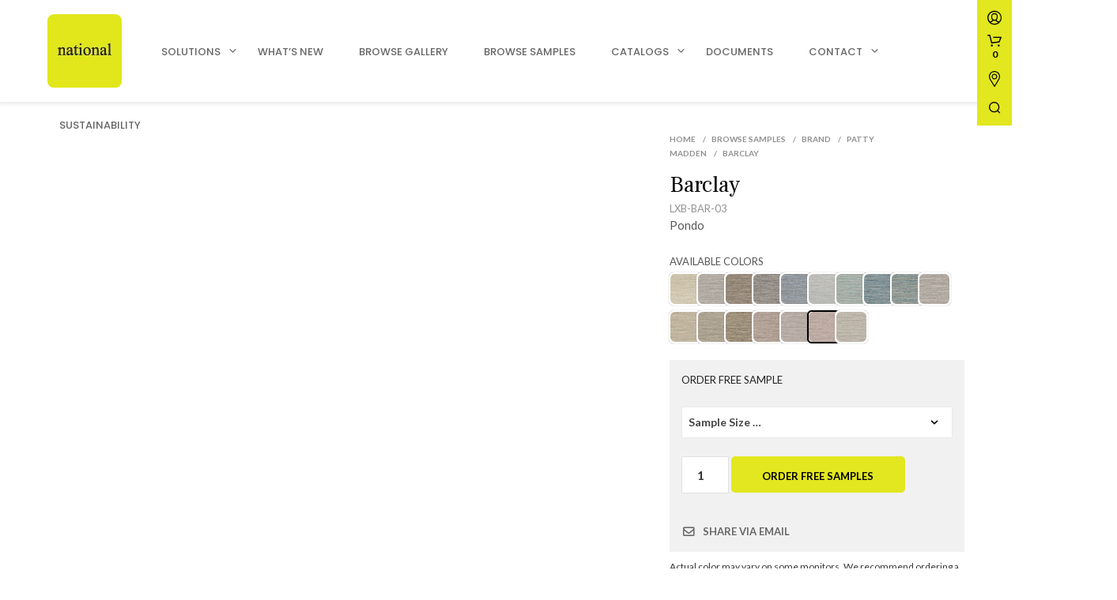

--- FILE ---
content_type: text/html; charset=UTF-8
request_url: https://www.nationalsolutions.com/solution/barclay-3
body_size: 42871
content:
<!DOCTYPE html><!--[if IE 9]><html class="ie ie9" lang="en-US">
<![endif]--><html lang="en-US"><head><script data-no-optimize="1">var litespeed_docref=sessionStorage.getItem("litespeed_docref");litespeed_docref&&(Object.defineProperty(document,"referrer",{get:function(){return litespeed_docref}}),sessionStorage.removeItem("litespeed_docref"));</script> <meta charset="UTF-8"><meta name="viewport" content="width=device-width, initial-scale=1.0, maximum-scale=1.0, user-scalable=no" /><link rel="profile" href="http://gmpg.org/xfn/11"><link rel="pingback" href="https://www.nationalsolutions.com/xmlrpc.php"> <script type="litespeed/javascript">document.documentElement.className=document.documentElement.className+' yes-js js_active js'</script> <meta name='robots' content='index, follow, max-image-preview:large, max-snippet:-1, max-video-preview:-1' /><style>img:is([sizes="auto" i], [sizes^="auto," i]) { contain-intrinsic-size: 3000px 1500px }</style> <script data-no-defer="1" data-ezscrex="false" data-cfasync="false" data-pagespeed-no-defer data-cookieconsent="ignore">var ctPublicFunctions = {"_ajax_nonce":"d3a3db427e","_rest_nonce":"b086d280c7","_ajax_url":"\/wp-admin\/admin-ajax.php","_rest_url":"https:\/\/www.nationalsolutions.com\/wp-json\/","data__cookies_type":"none","data__ajax_type":"rest","data__bot_detector_enabled":"0","data__frontend_data_log_enabled":1,"cookiePrefix":"","wprocket_detected":false,"host_url":"www.nationalsolutions.com","text__ee_click_to_select":"Click to select the whole data","text__ee_original_email":"The complete one is","text__ee_got_it":"Got it","text__ee_blocked":"Blocked","text__ee_cannot_connect":"Cannot connect","text__ee_cannot_decode":"Can not decode email. Unknown reason","text__ee_email_decoder":"CleanTalk email decoder","text__ee_wait_for_decoding":"The magic is on the way!","text__ee_decoding_process":"Please wait a few seconds while we decode the contact data."}</script> <script data-no-defer="1" data-ezscrex="false" data-cfasync="false" data-pagespeed-no-defer data-cookieconsent="ignore">var ctPublic = {"_ajax_nonce":"d3a3db427e","settings__forms__check_internal":"0","settings__forms__check_external":"0","settings__forms__force_protection":"0","settings__forms__search_test":"0","settings__forms__wc_add_to_cart":"0","settings__data__bot_detector_enabled":"0","settings__sfw__anti_crawler":0,"blog_home":"https:\/\/www.nationalsolutions.com\/","pixel__setting":"0","pixel__enabled":false,"pixel__url":null,"data__email_check_before_post":"1","data__email_check_exist_post":"0","data__cookies_type":"none","data__key_is_ok":true,"data__visible_fields_required":true,"wl_brandname":"Anti-Spam by CleanTalk","wl_brandname_short":"CleanTalk","ct_checkjs_key":"53fd740511c4e791597aa060bf0e5c9275187edcaed00c7ec576ced9b96fbced","emailEncoderPassKey":"43bf06b1fb128c022b9aeac73e1f8f66","bot_detector_forms_excluded":"W10=","advancedCacheExists":false,"varnishCacheExists":false,"wc_ajax_add_to_cart":true,"theRealPerson":{"phrases":{"trpHeading":"The Real Person Badge!","trpContent1":"The commenter acts as a real person and verified as not a bot.","trpContent2":" Anti-Spam by CleanTalk","trpContentLearnMore":"Learn more"},"trpContentLink":"https:\/\/cleantalk.org\/help\/the-real-person?utm_id=&amp;utm_term=&amp;utm_source=admin_side&amp;utm_medium=trp_badge&amp;utm_content=trp_badge_link_click&amp;utm_campaign=apbct_links","imgPersonUrl":"https:\/\/www.nationalsolutions.com\/assets\/plugins\/cleantalk-spam-protect\/css\/images\/real_user.svg","imgShieldUrl":"https:\/\/www.nationalsolutions.com\/assets\/plugins\/cleantalk-spam-protect\/css\/images\/shield.svg"}}</script> <title>Barclay - National Solutions</title><meta name="description" content="National Solutions distributes commercial interior products. The company offers wallcovering, wood, dry erase, acoustics, upholstery and digital solutions." /><link rel="canonical" href="https://www.nationalsolutions.com/solution/barclay-3" /><meta property="og:locale" content="en_US" /><meta property="og:type" content="article" /><meta property="og:title" content="Barclay - National Solutions" /><meta property="og:description" content="National Solutions distributes commercial interior products. The company offers wallcovering, wood, dry erase, acoustics, upholstery and digital solutions." /><meta property="og:url" content="https://www.nationalsolutions.com/solution/barclay-3" /><meta property="og:site_name" content="National Solutions" /><meta property="article:publisher" content="https://www.facebook.com/national.solution" /><meta property="article:modified_time" content="2023-05-05T15:25:52+00:00" /><meta property="og:image" content="https://www.nationalsolutions.com/assets/uploads/bar-03.jpg" /><meta property="og:image:width" content="1200" /><meta property="og:image:height" content="1200" /><meta property="og:image:type" content="image/jpeg" /><meta name="twitter:card" content="summary_large_image" /><meta name="twitter:site" content="@nationalwall" /> <script type="application/ld+json" class="yoast-schema-graph">{"@context":"https://schema.org","@graph":[{"@type":"WebPage","@id":"https://www.nationalsolutions.com/solution/barclay-3","url":"https://www.nationalsolutions.com/solution/barclay-3","name":"Barclay - National Solutions","isPartOf":{"@id":"https://www.nationalsolutions.com/#website"},"primaryImageOfPage":{"@id":"https://www.nationalsolutions.com/solution/barclay-3#primaryimage"},"image":{"@id":"https://www.nationalsolutions.com/solution/barclay-3#primaryimage"},"thumbnailUrl":"https://www.nationalsolutions.com/assets/uploads/bar-03.jpg","datePublished":"2023-04-17T15:22:23+00:00","dateModified":"2023-05-05T15:25:52+00:00","description":"National Solutions distributes commercial interior products. The company offers wallcovering, wood, dry erase, acoustics, upholstery and digital solutions.","breadcrumb":{"@id":"https://www.nationalsolutions.com/solution/barclay-3#breadcrumb"},"inLanguage":"en-US","potentialAction":[{"@type":"ReadAction","target":["https://www.nationalsolutions.com/solution/barclay-3"]}]},{"@type":"ImageObject","inLanguage":"en-US","@id":"https://www.nationalsolutions.com/solution/barclay-3#primaryimage","url":"https://www.nationalsolutions.com/assets/uploads/bar-03.jpg","contentUrl":"https://www.nationalsolutions.com/assets/uploads/bar-03.jpg","width":1200,"height":1200},{"@type":"BreadcrumbList","@id":"https://www.nationalsolutions.com/solution/barclay-3#breadcrumb","itemListElement":[{"@type":"ListItem","position":1,"name":"Home","item":"https://www.nationalsolutions.com/"},{"@type":"ListItem","position":2,"name":"Browse Samples","item":"https://www.nationalsolutions.com/solutions"},{"@type":"ListItem","position":3,"name":"Brand","item":"https://www.nationalsolutions.com/solutions/brand"},{"@type":"ListItem","position":4,"name":"Patty Madden","item":"https://www.nationalsolutions.com/solutions/brand/patty-madden"},{"@type":"ListItem","position":5,"name":"Barclay"}]},{"@type":"WebSite","@id":"https://www.nationalsolutions.com/#website","url":"https://www.nationalsolutions.com/","name":"National Solutions","description":"","publisher":{"@id":"https://www.nationalsolutions.com/#organization"},"potentialAction":[{"@type":"SearchAction","target":{"@type":"EntryPoint","urlTemplate":"https://www.nationalsolutions.com/?s={search_term_string}"},"query-input":{"@type":"PropertyValueSpecification","valueRequired":true,"valueName":"search_term_string"}}],"inLanguage":"en-US"},{"@type":"Organization","@id":"https://www.nationalsolutions.com/#organization","name":"National Solutions","url":"https://www.nationalsolutions.com/","logo":{"@type":"ImageObject","inLanguage":"en-US","@id":"https://www.nationalsolutions.com/#/schema/logo/image/","url":"https://www.nationalsolutions.com/assets/uploads/favicon-national.png","contentUrl":"https://www.nationalsolutions.com/assets/uploads/favicon-national.png","width":250,"height":250,"caption":"National Solutions"},"image":{"@id":"https://www.nationalsolutions.com/#/schema/logo/image/"},"sameAs":["https://www.facebook.com/national.solution","https://x.com/nationalwall","https://www.instagram.com/national.solutions/","https://www.linkedin.com/company/nationalsolutions"]}]}</script> <link rel='dns-prefetch' href='//www.googletagmanager.com' /><link rel='dns-prefetch' href='//a.omappapi.com' /><link rel="alternate" type="application/rss+xml" title="National Solutions &raquo; Feed" href="https://www.nationalsolutions.com/feed" /><link rel="alternate" type="application/rss+xml" title="National Solutions &raquo; Comments Feed" href="https://www.nationalsolutions.com/comments/feed" /><link data-optimized="2" rel="stylesheet" href="https://www.nationalsolutions.com/assets/litespeed/ucss/16f6b6c74b703ea5a76447e01ec6b21c.css?ver=a40bd" /><style id='wp-block-library-theme-inline-css' type='text/css'>.wp-block-audio :where(figcaption){color:#555;font-size:13px;text-align:center}.is-dark-theme .wp-block-audio :where(figcaption){color:#ffffffa6}.wp-block-audio{margin:0 0 1em}.wp-block-code{border:1px solid #ccc;border-radius:4px;font-family:Menlo,Consolas,monaco,monospace;padding:.8em 1em}.wp-block-embed :where(figcaption){color:#555;font-size:13px;text-align:center}.is-dark-theme .wp-block-embed :where(figcaption){color:#ffffffa6}.wp-block-embed{margin:0 0 1em}.blocks-gallery-caption{color:#555;font-size:13px;text-align:center}.is-dark-theme .blocks-gallery-caption{color:#ffffffa6}:root :where(.wp-block-image figcaption){color:#555;font-size:13px;text-align:center}.is-dark-theme :root :where(.wp-block-image figcaption){color:#ffffffa6}.wp-block-image{margin:0 0 1em}.wp-block-pullquote{border-bottom:4px solid;border-top:4px solid;color:currentColor;margin-bottom:1.75em}.wp-block-pullquote cite,.wp-block-pullquote footer,.wp-block-pullquote__citation{color:currentColor;font-size:.8125em;font-style:normal;text-transform:uppercase}.wp-block-quote{border-left:.25em solid;margin:0 0 1.75em;padding-left:1em}.wp-block-quote cite,.wp-block-quote footer{color:currentColor;font-size:.8125em;font-style:normal;position:relative}.wp-block-quote:where(.has-text-align-right){border-left:none;border-right:.25em solid;padding-left:0;padding-right:1em}.wp-block-quote:where(.has-text-align-center){border:none;padding-left:0}.wp-block-quote.is-large,.wp-block-quote.is-style-large,.wp-block-quote:where(.is-style-plain){border:none}.wp-block-search .wp-block-search__label{font-weight:700}.wp-block-search__button{border:1px solid #ccc;padding:.375em .625em}:where(.wp-block-group.has-background){padding:1.25em 2.375em}.wp-block-separator.has-css-opacity{opacity:.4}.wp-block-separator{border:none;border-bottom:2px solid;margin-left:auto;margin-right:auto}.wp-block-separator.has-alpha-channel-opacity{opacity:1}.wp-block-separator:not(.is-style-wide):not(.is-style-dots){width:100px}.wp-block-separator.has-background:not(.is-style-dots){border-bottom:none;height:1px}.wp-block-separator.has-background:not(.is-style-wide):not(.is-style-dots){height:2px}.wp-block-table{margin:0 0 1em}.wp-block-table td,.wp-block-table th{word-break:normal}.wp-block-table :where(figcaption){color:#555;font-size:13px;text-align:center}.is-dark-theme .wp-block-table :where(figcaption){color:#ffffffa6}.wp-block-video :where(figcaption){color:#555;font-size:13px;text-align:center}.is-dark-theme .wp-block-video :where(figcaption){color:#ffffffa6}.wp-block-video{margin:0 0 1em}:root :where(.wp-block-template-part.has-background){margin-bottom:0;margin-top:0;padding:1.25em 2.375em}</style><style id='classic-theme-styles-inline-css' type='text/css'>/*! This file is auto-generated */
.wp-block-button__link{color:#fff;background-color:#32373c;border-radius:9999px;box-shadow:none;text-decoration:none;padding:calc(.667em + 2px) calc(1.333em + 2px);font-size:1.125em}.wp-block-file__button{background:#32373c;color:#fff;text-decoration:none}</style><style id='yith-wcwl-main-inline-css' type='text/css'>.yith-wcwl-share li a{color: #FFFFFF;}.yith-wcwl-share li a:hover{color: #FFFFFF;}.yith-wcwl-tooltip, .with-tooltip .yith-wcwl-tooltip:before, .with-dropdown .with-tooltip .yith-wcwl-tooltip:before{background-color: #333; border-bottom-color: #333; border-top-color: #333;color: #fff;}</style><style id='global-styles-inline-css' type='text/css'>:root{--wp--preset--aspect-ratio--square: 1;--wp--preset--aspect-ratio--4-3: 4/3;--wp--preset--aspect-ratio--3-4: 3/4;--wp--preset--aspect-ratio--3-2: 3/2;--wp--preset--aspect-ratio--2-3: 2/3;--wp--preset--aspect-ratio--16-9: 16/9;--wp--preset--aspect-ratio--9-16: 9/16;--wp--preset--color--black: #000000;--wp--preset--color--cyan-bluish-gray: #abb8c3;--wp--preset--color--white: #ffffff;--wp--preset--color--pale-pink: #f78da7;--wp--preset--color--vivid-red: #cf2e2e;--wp--preset--color--luminous-vivid-orange: #ff6900;--wp--preset--color--luminous-vivid-amber: #fcb900;--wp--preset--color--light-green-cyan: #7bdcb5;--wp--preset--color--vivid-green-cyan: #00d084;--wp--preset--color--pale-cyan-blue: #8ed1fc;--wp--preset--color--vivid-cyan-blue: #0693e3;--wp--preset--color--vivid-purple: #9b51e0;--wp--preset--gradient--vivid-cyan-blue-to-vivid-purple: linear-gradient(135deg,rgba(6,147,227,1) 0%,rgb(155,81,224) 100%);--wp--preset--gradient--light-green-cyan-to-vivid-green-cyan: linear-gradient(135deg,rgb(122,220,180) 0%,rgb(0,208,130) 100%);--wp--preset--gradient--luminous-vivid-amber-to-luminous-vivid-orange: linear-gradient(135deg,rgba(252,185,0,1) 0%,rgba(255,105,0,1) 100%);--wp--preset--gradient--luminous-vivid-orange-to-vivid-red: linear-gradient(135deg,rgba(255,105,0,1) 0%,rgb(207,46,46) 100%);--wp--preset--gradient--very-light-gray-to-cyan-bluish-gray: linear-gradient(135deg,rgb(238,238,238) 0%,rgb(169,184,195) 100%);--wp--preset--gradient--cool-to-warm-spectrum: linear-gradient(135deg,rgb(74,234,220) 0%,rgb(151,120,209) 20%,rgb(207,42,186) 40%,rgb(238,44,130) 60%,rgb(251,105,98) 80%,rgb(254,248,76) 100%);--wp--preset--gradient--blush-light-purple: linear-gradient(135deg,rgb(255,206,236) 0%,rgb(152,150,240) 100%);--wp--preset--gradient--blush-bordeaux: linear-gradient(135deg,rgb(254,205,165) 0%,rgb(254,45,45) 50%,rgb(107,0,62) 100%);--wp--preset--gradient--luminous-dusk: linear-gradient(135deg,rgb(255,203,112) 0%,rgb(199,81,192) 50%,rgb(65,88,208) 100%);--wp--preset--gradient--pale-ocean: linear-gradient(135deg,rgb(255,245,203) 0%,rgb(182,227,212) 50%,rgb(51,167,181) 100%);--wp--preset--gradient--electric-grass: linear-gradient(135deg,rgb(202,248,128) 0%,rgb(113,206,126) 100%);--wp--preset--gradient--midnight: linear-gradient(135deg,rgb(2,3,129) 0%,rgb(40,116,252) 100%);--wp--preset--font-size--small: 13px;--wp--preset--font-size--medium: 20px;--wp--preset--font-size--large: 36px;--wp--preset--font-size--x-large: 42px;--wp--preset--spacing--20: 0.44rem;--wp--preset--spacing--30: 0.67rem;--wp--preset--spacing--40: 1rem;--wp--preset--spacing--50: 1.5rem;--wp--preset--spacing--60: 2.25rem;--wp--preset--spacing--70: 3.38rem;--wp--preset--spacing--80: 5.06rem;--wp--preset--shadow--natural: 6px 6px 9px rgba(0, 0, 0, 0.2);--wp--preset--shadow--deep: 12px 12px 50px rgba(0, 0, 0, 0.4);--wp--preset--shadow--sharp: 6px 6px 0px rgba(0, 0, 0, 0.2);--wp--preset--shadow--outlined: 6px 6px 0px -3px rgba(255, 255, 255, 1), 6px 6px rgba(0, 0, 0, 1);--wp--preset--shadow--crisp: 6px 6px 0px rgba(0, 0, 0, 1);}:where(.is-layout-flex){gap: 0.5em;}:where(.is-layout-grid){gap: 0.5em;}body .is-layout-flex{display: flex;}.is-layout-flex{flex-wrap: wrap;align-items: center;}.is-layout-flex > :is(*, div){margin: 0;}body .is-layout-grid{display: grid;}.is-layout-grid > :is(*, div){margin: 0;}:where(.wp-block-columns.is-layout-flex){gap: 2em;}:where(.wp-block-columns.is-layout-grid){gap: 2em;}:where(.wp-block-post-template.is-layout-flex){gap: 1.25em;}:where(.wp-block-post-template.is-layout-grid){gap: 1.25em;}.has-black-color{color: var(--wp--preset--color--black) !important;}.has-cyan-bluish-gray-color{color: var(--wp--preset--color--cyan-bluish-gray) !important;}.has-white-color{color: var(--wp--preset--color--white) !important;}.has-pale-pink-color{color: var(--wp--preset--color--pale-pink) !important;}.has-vivid-red-color{color: var(--wp--preset--color--vivid-red) !important;}.has-luminous-vivid-orange-color{color: var(--wp--preset--color--luminous-vivid-orange) !important;}.has-luminous-vivid-amber-color{color: var(--wp--preset--color--luminous-vivid-amber) !important;}.has-light-green-cyan-color{color: var(--wp--preset--color--light-green-cyan) !important;}.has-vivid-green-cyan-color{color: var(--wp--preset--color--vivid-green-cyan) !important;}.has-pale-cyan-blue-color{color: var(--wp--preset--color--pale-cyan-blue) !important;}.has-vivid-cyan-blue-color{color: var(--wp--preset--color--vivid-cyan-blue) !important;}.has-vivid-purple-color{color: var(--wp--preset--color--vivid-purple) !important;}.has-black-background-color{background-color: var(--wp--preset--color--black) !important;}.has-cyan-bluish-gray-background-color{background-color: var(--wp--preset--color--cyan-bluish-gray) !important;}.has-white-background-color{background-color: var(--wp--preset--color--white) !important;}.has-pale-pink-background-color{background-color: var(--wp--preset--color--pale-pink) !important;}.has-vivid-red-background-color{background-color: var(--wp--preset--color--vivid-red) !important;}.has-luminous-vivid-orange-background-color{background-color: var(--wp--preset--color--luminous-vivid-orange) !important;}.has-luminous-vivid-amber-background-color{background-color: var(--wp--preset--color--luminous-vivid-amber) !important;}.has-light-green-cyan-background-color{background-color: var(--wp--preset--color--light-green-cyan) !important;}.has-vivid-green-cyan-background-color{background-color: var(--wp--preset--color--vivid-green-cyan) !important;}.has-pale-cyan-blue-background-color{background-color: var(--wp--preset--color--pale-cyan-blue) !important;}.has-vivid-cyan-blue-background-color{background-color: var(--wp--preset--color--vivid-cyan-blue) !important;}.has-vivid-purple-background-color{background-color: var(--wp--preset--color--vivid-purple) !important;}.has-black-border-color{border-color: var(--wp--preset--color--black) !important;}.has-cyan-bluish-gray-border-color{border-color: var(--wp--preset--color--cyan-bluish-gray) !important;}.has-white-border-color{border-color: var(--wp--preset--color--white) !important;}.has-pale-pink-border-color{border-color: var(--wp--preset--color--pale-pink) !important;}.has-vivid-red-border-color{border-color: var(--wp--preset--color--vivid-red) !important;}.has-luminous-vivid-orange-border-color{border-color: var(--wp--preset--color--luminous-vivid-orange) !important;}.has-luminous-vivid-amber-border-color{border-color: var(--wp--preset--color--luminous-vivid-amber) !important;}.has-light-green-cyan-border-color{border-color: var(--wp--preset--color--light-green-cyan) !important;}.has-vivid-green-cyan-border-color{border-color: var(--wp--preset--color--vivid-green-cyan) !important;}.has-pale-cyan-blue-border-color{border-color: var(--wp--preset--color--pale-cyan-blue) !important;}.has-vivid-cyan-blue-border-color{border-color: var(--wp--preset--color--vivid-cyan-blue) !important;}.has-vivid-purple-border-color{border-color: var(--wp--preset--color--vivid-purple) !important;}.has-vivid-cyan-blue-to-vivid-purple-gradient-background{background: var(--wp--preset--gradient--vivid-cyan-blue-to-vivid-purple) !important;}.has-light-green-cyan-to-vivid-green-cyan-gradient-background{background: var(--wp--preset--gradient--light-green-cyan-to-vivid-green-cyan) !important;}.has-luminous-vivid-amber-to-luminous-vivid-orange-gradient-background{background: var(--wp--preset--gradient--luminous-vivid-amber-to-luminous-vivid-orange) !important;}.has-luminous-vivid-orange-to-vivid-red-gradient-background{background: var(--wp--preset--gradient--luminous-vivid-orange-to-vivid-red) !important;}.has-very-light-gray-to-cyan-bluish-gray-gradient-background{background: var(--wp--preset--gradient--very-light-gray-to-cyan-bluish-gray) !important;}.has-cool-to-warm-spectrum-gradient-background{background: var(--wp--preset--gradient--cool-to-warm-spectrum) !important;}.has-blush-light-purple-gradient-background{background: var(--wp--preset--gradient--blush-light-purple) !important;}.has-blush-bordeaux-gradient-background{background: var(--wp--preset--gradient--blush-bordeaux) !important;}.has-luminous-dusk-gradient-background{background: var(--wp--preset--gradient--luminous-dusk) !important;}.has-pale-ocean-gradient-background{background: var(--wp--preset--gradient--pale-ocean) !important;}.has-electric-grass-gradient-background{background: var(--wp--preset--gradient--electric-grass) !important;}.has-midnight-gradient-background{background: var(--wp--preset--gradient--midnight) !important;}.has-small-font-size{font-size: var(--wp--preset--font-size--small) !important;}.has-medium-font-size{font-size: var(--wp--preset--font-size--medium) !important;}.has-large-font-size{font-size: var(--wp--preset--font-size--large) !important;}.has-x-large-font-size{font-size: var(--wp--preset--font-size--x-large) !important;}
:where(.wp-block-post-template.is-layout-flex){gap: 1.25em;}:where(.wp-block-post-template.is-layout-grid){gap: 1.25em;}
:where(.wp-block-columns.is-layout-flex){gap: 2em;}:where(.wp-block-columns.is-layout-grid){gap: 2em;}
:root :where(.wp-block-pullquote){font-size: 1.5em;line-height: 1.6;}</style><style id='woocommerce-inline-inline-css' type='text/css'>.woocommerce form .form-row .required { visibility: visible; }</style><link rel='stylesheet' id='media_boxes-font-awesome-css' href='https://www.nationalsolutions.com/assets/plugins/wp_media_boxes/plugin/components/Font%20Awesome/css/font-awesome.min.css?ver=1.5.4' type='text/css' media='all' /><link rel='stylesheet' id='media_boxes-magnific-popup-css' href='https://www.nationalsolutions.com/assets/plugins/wp_media_boxes/plugin/components/Magnific%20Popup/magnific-popup.css?ver=1.5.4' type='text/css' media='all' /><style id='searchwp-live-search-inline-css' type='text/css'>.searchwp-live-search-result .searchwp-live-search-result--title a {
  font-size: 16px;
}
.searchwp-live-search-result .searchwp-live-search-result--price {
  font-size: 14px;
}
.searchwp-live-search-result .searchwp-live-search-result--add-to-cart .button {
  font-size: 14px;
}</style><style id='shopkeeper-styles-inline-css' type='text/css'>.st-content
		{
			background-color: #FFFFFF;
		}
		@media all and (max-width: 767px) {
			.site-search {
			    min-height: 170px;
			    height: 170px;
			    -webkit-transform: translateY(-170px);
			    -ms-transform: translateY(-170px);
			    transform: translateY(-170px);
			}
		}
	

	h1, h2, h3, h4, h5, h6,
	.comments-title,
	.comment-author,
	#reply-title,
	#site-footer .widget-title,
	.accordion_title,
	.ui-tabs-anchor,
	.products .button,
	.site-title a,
	.post_meta_archive a,
	.post_meta a,
	.post_tags a,
	 #nav-below a,
	.list_categories a,
	.list_shop_categories a,
	.main-navigation > ul > li > a,
	.main-navigation .mega-menu > ul > li > a,
	.more-link,
	.top-page-excerpt,
	.select2-search input,
	.product_after_shop_loop_buttons a,
	.woocommerce .products-grid a.button,
	.page-numbers,
	input.qty,
	.button,
	button,
	.button_text,
	input[type="button"],
	input[type="reset"],
	input[type="submit"],
	button[type="submit"],
	.woocommerce a.button,
	.woocommerce-page a.button,
	.woocommerce button.button,
	.woocommerce-page button.button,
	.woocommerce input.button,
	.woocommerce-page input.button,
	.woocommerce #respond input#submit,
	.woocommerce-page #respond input#submit,
	.woocommerce #content input.button,
	.woocommerce-page #content input.button,
	.woocommerce a.button.alt,
	.woocommerce button.button.alt,
	.woocommerce input.button.alt,
	.woocommerce #respond input#submit.alt,
	.woocommerce #content input.button.alt,
	.woocommerce-page a.button.alt,
	.woocommerce-page button.button.alt,
	.woocommerce-page input.button.alt,
	.woocommerce-page #respond input#submit.alt,
	.woocommerce-page #content input.button.alt,
	.yith-wcwl-wishlistexistsbrowse.show a,
	.share-product-text,
	.tabs > li > a,
	label,
	.comment-respond label,
	.product_meta_title,
	.woocommerce table.shop_table th,
	.woocommerce-page table.shop_table th,
	#map_button,
	.coupon_code_text,
	.woocommerce .cart-collaterals .cart_totals tr.order-total td strong,
	.woocommerce-page .cart-collaterals .cart_totals tr.order-total td strong,
	.cart-wishlist-empty,
	.wishlist-empty,
	.cart-empty,
	.return-to-shop .wc-backward,
	.order-number a,
	.account_view_link,
	.post-edit-link,
	.from_the_blog_title,
	.icon_box_read_more,
	.vc_pie_chart_value,
	.shortcode_banner_simple_bullet,
	.shortcode_banner_simple_height_bullet,
	.category_name,
	.woocommerce span.onsale,
	.woocommerce-page span.onsale,
	.out_of_stock_badge_single,
	.out_of_stock_badge_loop,
	.page-numbers,
	.post-nav-links span,
	.post-nav-links a,
	.add_to_wishlist,
	.yith-wcwl-wishlistaddedbrowse,
	.yith-wcwl-wishlistexistsbrowse,
	.filters-group,
	.product-name,
	.woocommerce-page .my_account_container table.shop_table.order_details_footer tr:last-child td:last-child .amount,
	.customer_details dt,
	.widget h3,
	.widget .total .amount,
	.wishlist-in-stock,
	.wishlist-out-of-stock,
	.comment-reply-link,
	.comment-edit-link,
	.widget_calendar table thead tr th,
	.page-type,
	.mobile-navigation a,
	table thead tr th,
	.portfolio_single_list_cat,
	.portfolio-categories,
	.shipping-calculator-button,
	.vc_btn,
	.vc_btn2,
	.vc_btn3,
	.account-tab-item .account-tab-link,
	.account-tab-list .sep,
	ul.order_details li,
	ul.order_details.bacs_details li,
	.widget_calendar caption,
	.widget_recent_comments li a,
	.edit-account legend,
	.widget_shopping_cart li.empty,
	.cart-collaterals .cart_totals .shop_table .order-total .woocommerce-Price-amount,
	.woocommerce table.cart .cart_item td a,
	.woocommerce #content table.cart .cart_item td a,
	.woocommerce-page table.cart .cart_item td a,
	.woocommerce-page #content table.cart .cart_item td a,
	.woocommerce table.cart .cart_item td span,
	.woocommerce #content table.cart .cart_item td span,
	.woocommerce-page table.cart .cart_item td span,
	.woocommerce-page #content table.cart .cart_item td span,
	.woocommerce-MyAccount-navigation ul li,
	.cd-quick-view .cd-item-info .product_infos .quickview-badges .onsale,
	.woocommerce-info.wc_points_rewards_earn_points,
	.woocommerce-info, .woocommerce-error, .woocommerce-message,
	.woocommerce .cart-collaterals .cart_totals .cart-subtotal th,
	.woocommerce-page .cart-collaterals .cart_totals .cart-subtotal th,
	.woocommerce .cart-collaterals .cart_totals tr.shipping th,
	.woocommerce-page .cart-collaterals .cart_totals tr.shipping th,
	.woocommerce .cart-collaterals .cart_totals tr.order-total th,
	.woocommerce-page .cart-collaterals .cart_totals tr.order-total th,
	.woocommerce .cart-collaterals .cart_totals h2,
	.woocommerce .cart-collaterals .cross-sells h2,
	.woocommerce-cart #content table.cart td.actions .coupon #coupon_code,
	form.checkout_coupon #coupon_code,
	.woocommerce-checkout .woocommerce-info,
	.shopkeeper_checkout_coupon,
	.shopkeeper_checkout_login,
	.minicart-message,
	.woocommerce .woocommerce-checkout-review-order table.shop_table tfoot td,
	.woocommerce .woocommerce-checkout-review-order table.shop_table tfoot th,
	.woocommerce-page .woocommerce-checkout-review-order table.shop_table tfoot td,
	.woocommerce-page .woocommerce-checkout-review-order table.shop_table tfoot th,
	.no-products-info p,
	.getbowtied_blog_ajax_load_button a,
	.getbowtied_ajax_load_button a,
	.index-layout-2 ul.blog-posts .blog-post article .post-categories li a,
	.index-layout-3 .blog-posts_container ul.blog-posts .blog-post article .post-categories li a,
	.index-layout-2 ul.blog-posts .blog-post .post_content_wrapper .post_content .read_more,
	.index-layout-3 .blog-posts_container ul.blog-posts .blog-post article .post_content_wrapper .post_content .read_more,
	.woocommerce .woocommerce-breadcrumb,
	.woocommerce-page .woocommerce-breadcrumb,
	.woocommerce .woocommerce-breadcrumb a,
	.woocommerce-page .woocommerce-breadcrumb a,
	.product_meta,
	.product_meta span,
	.product_meta a,
	.product_layout_classic div.product span.price,
	.product_layout_classic div.product p.price,
	.product_layout_2 div.product span.price,
	.product_layout_2 div.product p.price,
	.product_layout_3 div.product span.price,
	.product_layout_3 div.product p.price,
	.product_layout_4 div.product span.price,
	.product_layout_4 div.product p.price,
	.related-products-title,
	.product_socials_wrapper .share-product-text,
	#button_offcanvas_sidebar_left .filters-text,
	.woocommerce-ordering select.orderby,
	.fr-position-text,
	.woocommerce-checkout-review-order .woocommerce-checkout-review-order-table tr td,
	.catalog-ordering .select2-container.orderby a,
	.catalog-ordering .select2-container span,
	.widget_product_categories ul li .count,
	.widget_layered_nav ul li .count,
	.woocommerce-ordering select.orderby,
	.woocommerce .cart-collaterals .cart_totals table.shop_table_responsive tr td::before,
	.woocommerce-page .cart-collaterals .cart_totals table.shop_table_responsive tr td::before,
	.login-register-container .lost-pass-link,
	.woocommerce-cart .cart-collaterals .cart_totals table td .amount,
	.wpb_wrapper .add_to_cart_inline .woocommerce-Price-amount.amount,
	.woocommerce-page .cart-collaterals .cart_totals tr.shipping td,
	.woocommerce-page .cart-collaterals .cart_totals tr.shipping td,
	.woocommerce .cart-collaterals .cart_totals tr.cart-discount th,
	.woocommerce-page .cart-collaterals .cart_totals tr.cart-discount th,
	.woocommerce-thankyou-order-received,
	.woocommerce-order-received .woocommerce table.shop_table tfoot th,
	.woocommerce-order-received .woocommerce-page table.shop_table tfoot th,
	.woocommerce-view-order .woocommerce table.shop_table tfoot th,
	.woocommerce-view-order .woocommerce-page table.shop_table tfoot th,
	.woocommerce-order-received .woocommerce table.shop_table tfoot td,
	.woocommerce-order-received .woocommerce-page table.shop_table tfoot td,
	.woocommerce-view-order .woocommerce table.shop_table tfoot td,
	.woocommerce-view-order .woocommerce-page table.shop_table tfoot td,
	.language-and-currency #top_bar_language_list > ul > li,
	.language-and-currency .wcml_currency_switcher > ul > li.wcml-cs-active-currency,
	.language-and-currency-offcanvas #top_bar_language_list > ul > li,
	.language-and-currency-offcanvas .wcml_currency_switcher > ul > li.wcml-cs-active-currency,
	.woocommerce-order-pay .woocommerce .woocommerce-form-login p.lost_password a,
	.woocommerce-MyAccount-content .woocommerce-orders-table__cell-order-number a,
	.woocommerce form.login .lost_password,
	.comment-reply-title,
	.product_content_wrapper .product_infos .out_of_stock_wrapper .out_of_stock_badge_single,
	.product_content_wrapper .product_infos .woocommerce-variation-availability p.stock.out-of-stock,
	.site-search .widget_product_search .search-field,
	.site-search .widget_search .search-field,
	.site-search .search-form .search-field,
	.site-search .search-text,
	.site-search .search-no-suggestions,
	.latest_posts_grid_wrapper .latest_posts_grid_title,
	p.has-drop-cap:not(:focus):first-letter,
	.paypal-button-tagline .paypal-button-text,
	.tinvwl_add_to_wishlist_button,
	.product-addon-totals,
	body.gbt_custom_notif .page-notifications .gbt-custom-notification-message,
	body.gbt_custom_notif .page-notifications .gbt-custom-notification-message *,
	body.gbt_custom_notif .page-notifications .product_notification_text,
	body.gbt_custom_notif .page-notifications .product_notification_text *,
	body.gbt_classic_notif .woocommerce-error a,
	body.gbt_classic_notif .woocommerce-info a,
	body.gbt_classic_notif .woocommerce-message a,
	body.gbt_classic_notif .woocommerce-notice a,
	.shop_table.cart .product-price .amount,
	.wp-block-media-text .wp-block-media-text__content p,
	p.has-drop-cap:first-letter,
	.wp-block-latest-posts a,
	.wp-block-button,
	.wp-block-cover .wp-block-cover-text,
	.wp-block-subhead,
	.wp-block-image	figcaption,
	.wp-block-quote p,
	.wp-block-quote cite,
	.wp-block-quote .editor-rich-text,
	.wp-block-pullquote p,
	.wp-block-pullquote cite,
	.wp-block-pullquote .editor-rich-text,
	.gbt_18_sk_latest_posts_title,
	.gbt_18_sk_editor_banner_title,
	.gbt_18_sk_editor_slide_title_input,
	.gbt_18_sk_editor_slide_button_input,
	.gbt_18_sk_categories_grid .gbt_18_sk_category_name,
	.gbt_18_sk_categories_grid .gbt_18_sk_category_count,
	.gbt_18_sk_slider_wrapper .gbt_18_sk_slide_button,
	.gbt_18_sk_posts_grid .gbt_18_sk_posts_grid_title,
	.gbt_18_sk_editor_portfolio_item_title,
	.editor-post-title .editor-post-title__input,
	.wc-products-block-preview .product-title,
	.wc-products-block-preview .product-add-to-cart,
	.wc-block-products-category .wc-product-preview__title,
	.wc-block-products-category .wc-product-preview__add-to-cart,
	.wc-block-grid__product-onsale,
	.wc-block-featured-product__price .woocommerce-Price-amount,
	.woocommerce-result-count,
	.widget_price_filter .price_slider_amount,
	.woocommerce ul.products li.product .price,
	.product_content_wrapper .product_infos table.variations  td.label,
	.woocommerce div.product form.cart .reset_variations,
	.cd-quick-view .cd-item-info .product_infos .product_price .price,
	.wc-block-grid__product-price.price,
	.wc-block-order-select__select,
	#powerTip,
	div.wcva_shop_textblock,
	.wcva_filter_textblock,
	.wcva_single_textblock,
	.wp-block-woocommerce-all-reviews .wc-block-review-list-item__product a,
	.cd-quick-view .swatchtitlelabel,
	.cd-quick-view .wcva_attribute_sep,
	.cd-quick-view .wcva_selected_attribute
	{
		font-family: "Lato", sans-serif;
	}

	body,
	p,
	#site-navigation-top-bar,
	.site-title,
	.widget_product_search #searchsubmit,
	.widget_search #searchsubmit,
	.widget_product_search .search-submit,
	.widget_search .search-submit,
	#site-menu,
	.copyright_text,
	blockquote cite,
	table thead th,
	.recently_viewed_in_single h2,
	.woocommerce .cart-collaterals .cart_totals table th,
	.woocommerce-page .cart-collaterals .cart_totals table th,
	.woocommerce .cart-collaterals .shipping_calculator h2,
	.woocommerce-page .cart-collaterals .shipping_calculator h2,
	.woocommerce table.woocommerce-checkout-review-order-table tfoot th,
	.woocommerce-page table.woocommerce-checkout-review-order-table tfoot th,
	.qty,
	.shortcode_banner_simple_inside h4,
	.shortcode_banner_simple_height h4,
	.fr-caption,
	.post_meta_archive,
	.post_meta,
	.yith-wcwl-wishlistaddedbrowse .feedback,
	.yith-wcwl-wishlistexistsbrowse .feedback,
	.product-name span,
	.widget_calendar table tbody a,
	.fr-touch-caption-wrapper,
	.woocommerce .login-register-container p.form-row.remember-me-row label,
	.woocommerce .checkout_login p.form-row label[for="rememberme"],
	.form-row.remember-me-row a,
	.wpb_widgetised_column aside ul li span.count,
	.woocommerce td.product-name dl.variation dt,
	.woocommerce td.product-name dl.variation dd,
	.woocommerce td.product-name dl.variation dt p,
	.woocommerce td.product-name dl.variation dd p,
	.woocommerce-page td.product-name dl.variation dt,
	.woocommerce-page td.product-name dl.variation dd p,
	.woocommerce-page td.product-name dl.variation dt p,
	.woocommerce .select2-container,
	.check_label,
	.woocommerce-page #payment .terms label,
	ul.order_details li strong,
	.widget_recent_comments li,
	.widget_shopping_cart p.total,
	.widget_shopping_cart p.total .amount,
	.mobile-navigation li ul li a,
	.woocommerce #payment div.payment_box p,
    .woocommerce-page #payment div.payment_box p,
	.woocommerce table.cart .cart_item td:before,
	.woocommerce #content table.cart .cart_item td:before,
	.woocommerce-page table.cart .cart_item td:before,
	.woocommerce-page #content table.cart .cart_item td:before,
	.language-and-currency #top_bar_language_list > ul > li > ul > li > a,
	.language-and-currency .wcml_currency_switcher > ul > li.wcml-cs-active-currency > ul.wcml-cs-submenu li a,
	.language-and-currency #top_bar_language_list > ul > li.menu-item-first > ul.sub-menu li.sub-menu-item span.icl_lang_sel_current,
	.language-and-currency-offcanvas  #top_bar_language_list > ul > li > ul > li > a,
	.language-and-currency-offcanvas  .wcml_currency_switcher > ul > li.wcml-cs-active-currency > ul.wcml-cs-submenu li a,
	.language-and-currency-offcanvas  #top_bar_language_list > ul > li.menu-item-first > ul.sub-menu li.sub-menu-item span.icl_lang_sel_current,
	.woocommerce-order-pay .woocommerce .woocommerce-info,
	.select2-results__option,
	body.gbt_classic_notif .woocommerce-error,
	body.gbt_classic_notif .woocommerce-info,
	body.gbt_classic_notif .woocommerce-message,
	body.gbt_classic_notif .woocommerce-notice,
	.gbt_18_sk_editor_banner_subtitle,
	.gbt_18_sk_editor_slide_description_input,
	.woocommerce td.product-name .wc-item-meta li,
	.woocommerce ul.products li.product .woocommerce-loop-product__title,
	.product_content_wrapper .product_infos span.belowtext,
	.wc-block-grid__product-title
	{
		font-family: "Lato", sans-serif;

	}

	h1, .woocommerce h1, .woocommerce-page h1 { font-size: 30.797px; }
	h2, .woocommerce h2, .woocommerce-page h2 { font-size: 23.101px; }
	h3, .woocommerce h3, .woocommerce-page h3 { font-size: 17.329px; }
	h4, .woocommerce h4, .woocommerce-page h4 { font-size: 13px; }
	h5, .woocommerce h5, .woocommerce-page h5 { font-size: 9.75px; }

	.page-title.blog-listing,
	.woocommerce .page-title,
	.page-title,
	.single .entry-title,
	.woocommerce-cart .page-title,
	.woocommerce-checkout .page-title,
	.woocommerce-account .page-title
	{
		font-size: 41.041px;
	}

	p.has-drop-cap:first-letter
	{
		font-size: 41.041px !important;
	}

	.entry-title-archive,
	.wp-block-latest-posts li > a
	{
		font-size: 21.328px;
	}

	.woocommerce #content div.product .product_title,
	.woocommerce div.product .product_title,
	.woocommerce-page #content div.product .product_title,
	.woocommerce-page div.product .product_title
	{
		font-size: 23.101px;
	}

	.woocommerce-checkout .content-area h3,
	.woocommerce-view-order h2,
	.woocommerce-edit-address h3,
	.woocommerce-edit-account legend
	{
		font-size: 13px;
	}

	@media only screen and (max-width: 768px)
	{
		.shortcode_getbowtied_slider .swiper-slide h2
		{
			 font-size: 30.797px !important;
		}
	}

	@media only screen and (min-width: 768px) {

		h1, .woocommerce h1, .woocommerce-page h1 { font-size: 37.904px; }
		h2, .woocommerce h2, .woocommerce-page h2 { font-size: 28.432px; }
		h3, .woocommerce h3, .woocommerce-page h3 { font-size: 21.328px; }
		h4, .woocommerce h4, .woocommerce-page h4 { font-size: 16px; }
		h5, .woocommerce h5, .woocommerce-page h5 { font-size: 12px; }

		.page-title.blog-listing,
		.woocommerce .page-title,
		.page-title,
		.single .entry-title,
		.woocommerce-cart .page-title,
		.woocommerce-checkout .page-title,
		.woocommerce-account .page-title
		{
			font-size: 50.512px;
		}

		p.has-drop-cap:first-letter
		{
			font-size: 50.512px !important;
		}

		.entry-title-archive,
		.wp-block-latest-posts li > a
		{
			font-size: 21.328px;
		}

		.woocommerce-checkout .content-area h3,
		.woocommerce-view-order h2,
		.woocommerce-edit-address h3,
		.woocommerce-edit-account legend,
		.woocommerce-order-received h2,
		.fr-position-text
		{
			font-size: 16px;
		}

	}

	@media only screen and (min-width: 1025px) {

		.woocommerce #content div.product .product_title,
		.woocommerce div.product .product_title,
		.woocommerce-page #content div.product .product_title,
		.woocommerce-page div.product .product_title
		{
			font-size: 28.432px;
		}

	}

	@media only screen and (max-width: 1024px) {

		.woocommerce #content div.product .product_title,
		.woocommerce div.product .product_title,
		.woocommerce-page #content div.product .product_title,
		.woocommerce-page div.product .product_title
		{
			font-size: 23.101px;
		}
	}

	@media only screen and (min-width: 1025px) {
		p,
		.woocommerce table.shop_attributes th,
		.woocommerce-page table.shop_attributes th,
		.woocommerce table.shop_attributes td,
		.woocommerce-page table.shop_attributes td,
		.woocommerce-review-link,
		.blog-isotope .entry-content-archive,
		.blog-isotope .entry-content-archive *,
		body.gbt_classic_notif .woocommerce-message,
		body.gbt_classic_notif .woocommerce-error,
		body.gbt_classic_notif .woocommerce-info,
		body.gbt_classic_notif .woocommerce-notice,
		.woocommerce-store-notice, p.demo_store,
		ul li ul,
		ul li ol,
		ul, ol, dl
		{
			font-size: 14px;
		}
	}

	.woocommerce ul.order_details li strong,
	.fr-caption,
	.woocommerce-order-pay .woocommerce .woocommerce-info
	{
		font-size: 14px !important;
	}

	@media only screen and (min-width: 768px)
	{
		.woocommerce ul.products li.product .woocommerce-loop-product__title,
		.wc-block-grid .wc-block-grid__products .wc-block-grid__product .wc-block-grid__product-link .wc-block-grid__product-title
		{
			font-size: 12px !important;
		}
	}

	body,
	table tr th,
	table tr td,
	table thead tr th,
	blockquote p,
	pre,
	del,
	label,
	.select2-dropdown-open.select2-drop-above .select2-choice,
	.select2-dropdown-open.select2-drop-above .select2-choices,
	.select2-container,
	.big-select,
	.select.big-select,
	.post_meta_archive a,
	.post_meta a,
	.nav-next a,
	.nav-previous a,
	.blog-single h6,
	.page-description,
	.woocommerce #content nav.woocommerce-pagination ul li a:focus,
	.woocommerce #content nav.woocommerce-pagination ul li a:hover,
	.woocommerce #content nav.woocommerce-pagination ul li span.current,
	.woocommerce nav.woocommerce-pagination ul li a:focus,
	.woocommerce nav.woocommerce-pagination ul li a:hover,
	.woocommerce nav.woocommerce-pagination ul li span.current,
	.woocommerce-page #content nav.woocommerce-pagination ul li a:focus,
	.woocommerce-page #content nav.woocommerce-pagination ul li a:hover,
	.woocommerce-page #content nav.woocommerce-pagination ul li span.current,
	.woocommerce-page nav.woocommerce-pagination ul li a:focus,
	.woocommerce-page nav.woocommerce-pagination ul li a:hover,
	.woocommerce-page nav.woocommerce-pagination ul li span.current,
	.posts-navigation .page-numbers a:hover,
	.woocommerce table.shop_table th,
	.woocommerce-page table.shop_table th,
	.woocommerce-checkout .woocommerce-info,
	.customer_details dt,
	.wpb_widgetised_column .widget.widget_product_categories a:hover,
	.wpb_widgetised_column .widget.widget_layered_nav a:hover,
	.wpb_widgetised_column .widget.widget_layered_nav li,
	.portfolio_single_list_cat a,
	.gallery-caption-trigger,
	.widget_shopping_cart p.total,
	.widget_shopping_cart p.total .amount,
	.wpb_widgetised_column .widget_shopping_cart li.empty,
	.index-layout-2 ul.blog-posts .blog-post article .post-date,
	.cd-quick-view .cd-close:after,
	form.checkout_coupon #coupon_code,
	.woocommerce .product_infos .quantity input.qty, .woocommerce #content .product_infos .quantity input.qty,
	.woocommerce-page .product_infos .quantity input.qty, .woocommerce-page #content .product_infos .quantity input.qty,
	#button_offcanvas_sidebar_left,
	.fr-position-text,
	.quantity.custom input.custom-qty,
	.add_to_wishlist,
	.product_infos .add_to_wishlist:before,
	.product_infos .yith-wcwl-wishlistaddedbrowse:before,
	.product_infos .yith-wcwl-wishlistexistsbrowse:before,
	#add_payment_method #payment .payment_method_paypal .about_paypal,
	.woocommerce-cart #payment .payment_method_paypal .about_paypal,
	.woocommerce-checkout #payment .payment_method_paypal .about_paypal,
	#stripe-payment-data > p > a,
	.product-name .product-quantity,
	.woocommerce #payment div.payment_box,
	.woocommerce-order-pay #order_review .shop_table tr.order_item td.product-quantity strong,
	.tinvwl_add_to_wishlist_button:before,
	body.gbt_classic_notif .woocommerce-info,
	.select2-search--dropdown:after,
	body.gbt_classic_notif .woocommerce-notice,
	.woocommerce-cart #content table.cart td.actions .coupon #coupon_code,
	.woocommerce ul.products li.product .price del,
	.off-canvas .woocommerce .price del,
	.select2-container--default .select2-selection--multiple .select2-selection__choice__remove,
	.wc-block-grid__product-price.price del
	{
		color: #353535;
	}

	a.woocommerce-remove-coupon:after,
	.shopkeeper-continue-shopping .button,
	.fr-caption,
	.woocommerce-order-pay .woocommerce .woocommerce-info,
	body.gbt_classic_notif .woocommerce-info::before
	{
		color: #353535!important;
	}

	.nav-previous-title,
	.nav-next-title
	{
		color: rgba(53,53,53,0.4);
	}

	.required
	{
		color: rgba(53,53,53,0.4) !important;
	}

	.yith-wcwl-add-button,
	.yith-wcwl-wishlistaddedbrowse,
	.yith-wcwl-wishlistexistsbrowse,
	.share-product-text,
	.product_meta,
	.product_meta a,
	.product_meta_separator,
	.woocommerce table.shop_attributes td,
	.woocommerce-page table.shop_attributes td,
	.tob_bar_shop,
	.post_meta_archive,
	.post_meta,
	.wpb_widgetised_column .widget li,
	.wpb_widgetised_column .widget_calendar table thead tr th,
	.wpb_widgetised_column .widget_calendar table thead tr td,
	.wpb_widgetised_column .widget .post-date,
	.wpb_widgetised_column .recentcomments,
	.wpb_widgetised_column .amount,
	.wpb_widgetised_column .quantity,
	.products li:hover .add_to_wishlist:before,
	.wpb_widgetised_column .widget_price_filter .price_slider_amount,
	.woocommerce .woocommerce-breadcrumb,
	.woocommerce-page .woocommerce-breadcrumb,
	.woocommerce .woocommerce-breadcrumb a,
	.woocommerce-page .woocommerce-breadcrumb a,
	.archive .products-grid li .product_thumbnail_wrapper > .price .woocommerce-Price-amount,
	.site-search .search-text,
	.site-search .site-search-close .close-button:hover,
	.menu-close .close-button:hover,
	.site-search .woocommerce-product-search:after,
	.site-search .widget_search .search-form:after
	{
		color: rgba(53,53,53,0.55);
	}

	.products a.button.add_to_cart_button.loading,
	.woocommerce ul.products li.product .price,
	.off-canvas .woocommerce .price,
	.wc-block-grid__product-price.price,
	.wpb_wrapper .add_to_cart_inline del .woocommerce-Price-amount.amount
	{
		color: rgba(53,53,53,0.8) !important;
	}

	.yith-wcwl-add-to-wishlist:after,
	.bg-image-wrapper.no-image,
	.site-search .spin:before,
	.site-search .spin:after
	{
		background-color: rgba(53,53,53,0.55);
	}

	.woocommerce-thankyou-order-details
	{
		background-color: rgba(53,53,53,0.25);
	}

	.product_layout_2 .product_content_wrapper .product-images-wrapper .product-images-style-2 .product_images .product-image .caption:before,
	.product_layout_3 .product_content_wrapper .product-images-wrapper .product-images-style-3 .product_images .product-image .caption:before,
	.fr-caption:before,
	.product_content_wrapper .product-images-wrapper .product_images .product-images-controller .dot.current
	{
		background-color: #353535;
	}


	.product_content_wrapper .product-images-wrapper .product_images .product-images-controller .dot
	{
		background-color: rgba(53,53,53,0.55);
	}

	#add_payment_method #payment div.payment_box .wc-credit-card-form,
	.woocommerce-account.woocommerce-add-payment-method #add_payment_method #payment div.payment_box .wc-payment-form,
	.woocommerce-cart #payment div.payment_box .wc-credit-card-form,
	.woocommerce-checkout #payment div.payment_box .wc-credit-card-form,
	.cd-quick-view .cd-item-info .product_infos .out_of_stock_wrapper .out_of_stock_badge_single,
	.product_content_wrapper .product_infos .woocommerce-variation-availability p.stock.out-of-stock,
	.product_layout_classic .product_infos .out_of_stock_wrapper .out_of_stock_badge_single,
	.product_layout_2 .product_content_wrapper .product_infos .out_of_stock_wrapper .out_of_stock_badge_single,
	.product_layout_3 .product_content_wrapper .product_infos .out_of_stock_wrapper .out_of_stock_badge_single,
	.product_layout_4 .product_content_wrapper .product_infos .out_of_stock_wrapper .out_of_stock_badge_single
	{
		border-color: rgba(53,53,53,0.55);
	}

	.add_to_cart_inline .amount,
	.wpb_widgetised_column .widget,
	.widget_layered_nav,
	.wpb_widgetised_column aside ul li span.count,
	.shop_table.cart .product-price .amount,
	.quantity.custom .minus-btn,
	.quantity.custom .plus-btn,
	.woocommerce td.product-name dl.variation dt,
	.woocommerce td.product-name dl.variation dd,
	.woocommerce td.product-name dl.variation dt p,
	.woocommerce td.product-name dl.variation dd p,
	.woocommerce-page td.product-name dl.variation dt,
	.woocommerce-page td.product-name dl.variation dd p,
	.woocommerce-page td.product-name dl.variation dt p,
	.woocommerce-page td.product-name dl.variation dd p,
	.woocommerce a.remove,
	.woocommerce a.remove:after,
	.woocommerce td.product-name .wc-item-meta li,
	.wpb_widgetised_column .tagcloud a,
	.post_tags a,
	.select2-container--default .select2-selection--multiple .select2-selection__choice,
	.wpb_widgetised_column .widget.widget_layered_nav li.select2-selection__choice,
	.woocommerce .products .product_thumbnail_icons .product_quickview_button,
	.products .add_to_wishlist:before
	{
		color: rgba(53,53,53,0.8);
	}

	#coupon_code::-webkit-input-placeholder {
	   color: rgba(53,53,53,0.8);
	}

	#coupon_code::-moz-placeholder {  /* Firefox 19+ */
	   color: rgba(53,53,53,0.8);
	}

	#coupon_code:-ms-input-placeholder {
	   color: rgba(53,53,53,0.8);
	}

	.woocommerce #content table.wishlist_table.cart a.remove,
	.woocommerce.widget_shopping_cart .cart_list li a.remove
	{
	   color: rgba(53,53,53,0.8) !important;
	}

	input[type="text"],
	input[type="password"],
	input[type="date"],
	input[type="datetime"],
	input[type="datetime-local"],
	input[type="month"], input[type="week"],
	input[type="email"], input[type="number"],
	input[type="search"], input[type="tel"],
	input[type="time"], input[type="url"],
	textarea,
	select,
	.woocommerce-checkout .select2-container--default .select2-selection--single,
	.chosen-container-single .chosen-single,
	.country_select.select2-container,
	#billing_country_field .select2-container,
	#billing_state_field .select2-container,
	#calc_shipping_country_field .select2-container,
	#calc_shipping_state_field .select2-container,
	.woocommerce-widget-layered-nav-dropdown .select2-container .select2-selection--single,
	.woocommerce-widget-layered-nav-dropdown .select2-container .select2-selection--multiple,
	#shipping_country_field .select2-container,
	#shipping_state_field .select2-container,
	.woocommerce-address-fields .select2-container--default .select2-selection--single,
	.woocommerce-shipping-calculator .select2-container--default .select2-selection--single,
	.select2-container--default .select2-search--dropdown .select2-search__field,
	.woocommerce form .form-row.woocommerce-validated .select2-container .select2-selection,
	.woocommerce form .form-row.woocommerce-validated .select2-container,
	.woocommerce form .form-row.woocommerce-validated input.input-text,
	.woocommerce form .form-row.woocommerce-validated select,
	.woocommerce form .form-row.woocommerce-invalid .select2-container,
	.woocommerce form .form-row.woocommerce-invalid input.input-text,
	.woocommerce form .form-row.woocommerce-invalid select,
	.country_select.select2-container,
	.state_select.select2-container,
	.widget form.search-form .search-field
	{
		border-color: rgba(53,53,53,0.1) !important;
	}

	input[type="radio"]:after,
	.input-radio:after,
	input[type="checkbox"]:after,
	.input-checkbox:after,
	.widget_product_categories ul li a:before,
	.widget_layered_nav ul li a:before,
	.post_tags a,
	.wpb_widgetised_column .tagcloud a,
	.select2-container--default .select2-selection--multiple .select2-selection__choice
	{
		border-color: rgba(53,53,53,0.8);
	}

	input[type="text"]:focus, input[type="password"]:focus,
	input[type="date"]:focus, input[type="datetime"]:focus,
	input[type="datetime-local"]:focus, input[type="month"]:focus,
	input[type="week"]:focus, input[type="email"]:focus,
	input[type="number"]:focus, input[type="search"]:focus,
	input[type="tel"]:focus, input[type="time"]:focus,
	input[type="url"]:focus, textarea:focus,
	select:focus,
	#coupon_code,
	.chosen-container-single .chosen-single:focus,
	.select2-dropdown,
	.woocommerce .product_infos .quantity input.qty,
	.woocommerce #content .product_infos .quantity input.qty,
	.woocommerce-page .product_infos .quantity input.qty,
	.woocommerce-page #content .product_infos .quantity input.qty,
	.coupon_code_wrapper,
	.woocommerce ul.digital-downloads:before,
	.woocommerce-page ul.digital-downloads:before,
	.woocommerce ul.digital-downloads li:after,
	.woocommerce-page ul.digital-downloads li:after,
	.widget_search .search-form,
	.woocommerce-cart.woocommerce-page #content .quantity input.qty,
	.cd-quick-view .cd-item-info .product_infos .cart .quantity input.qty,
	.cd-quick-view .cd-item-info .product_infos .cart .woocommerce .quantity .qty,
	.woocommerce .order_review_wrapper table.shop_table tfoot tr:first-child td,
	.woocommerce-page .order_review_wrapper table.shop_table tfoot tr:first-child td,
	.woocommerce .order_review_wrapper table.shop_table tfoot tr:first-child th,
	.woocommerce-page .order_review_wrapper table.shop_table tfoot tr:first-child th,
	.select2-container .select2-dropdown--below,
	.wcva_layered_nav div.wcva_filter_textblock,
	ul.products li.product div.wcva_shop_textblock
	{
		border-color: rgba(53,53,53,0.15) !important;
	}

	.product_content_wrapper .product_infos table.variations .wcvaswatchlabel.wcva_single_textblock
	{
		border-color: rgba(53,53,53,0.15) !important;
	}

	.site-search .spin
	{
		border-color: rgba(53,53,53,0.55);
	}

	.list-centered li a,
	.my_address_title,
	.woocommerce .shop_table.order_details tbody tr:last-child td,
	.woocommerce-page .shop_table.order_details tbody tr:last-child td,
	.woocommerce #payment ul.payment_methods li,
	.woocommerce-page #payment ul.payment_methods li,
	.comment-separator,
	.comment-list .pingback,
	.wpb_widgetised_column .widget,
	.search_result_item,
	.woocommerce div.product .woocommerce-tabs ul.tabs li:after,
	.woocommerce #content div.product .woocommerce-tabs ul.tabs li:after,
	.woocommerce-page div.product .woocommerce-tabs ul.tabs li:after,
	.woocommerce-page #content div.product .woocommerce-tabs ul.tabs li:after,
	.woocommerce-checkout .woocommerce-customer-details h2,
	.off-canvas .menu-close
	{
		border-bottom-color: rgba(53,53,53,0.15);
	}

	table tr td,
	.woocommerce table.shop_table td,
	.woocommerce-page table.shop_table td,
	.product_socials_wrapper,
	.woocommerce-tabs,
	.comments_section,
	.portfolio_content_nav #nav-below,
	.product_meta,
	.woocommerce .shop_table.woocommerce-checkout-review-order-table tr.cart-subtotal th,
	.woocommerce .shop_table.woocommerce-checkout-review-order-table tr.cart-subtotal td
	{
		border-top-color: rgba(53,53,53,0.15);
	}

	.product_socials_wrapper,
	.product_meta
	{
		border-bottom-color: rgba(53,53,53,0.15);
	}

	.woocommerce .cart-collaterals .cart_totals .order-total td,
	.woocommerce .cart-collaterals .cart_totals .order-total th,
	.woocommerce-page .cart-collaterals .cart_totals .order-total td,
	.woocommerce-page .cart-collaterals .cart_totals .order-total th,
	.woocommerce .cart-collaterals .cart_totals h2,
	.woocommerce .cart-collaterals .cross-sells h2,
	.woocommerce-page .cart-collaterals .cart_totals h2,
	.woocommerce-cart .woocommerce table.shop_table.cart tr:not(:nth-last-child(-n+2)),
	.woocommerce-page table.cart tr,
	.woocommerce-page #content table.cart tr,
	.widget_shopping_cart ul.cart_list li,
	.woocommerce .widget_shopping_cart ul.cart_list li
	{
		border-bottom-color: rgba(53,53,53,0.05);
	}

	.woocommerce .cart-collaterals .cart_totals tr.shipping th,
	.woocommerce-page .cart-collaterals .cart_totals tr.shipping th,
	.woocommerce .cart-collaterals .cart_totals tr.order-total th,
	.woocommerce-page .cart-collaterals .cart_totals h2,
	.woocommerce .cart-collaterals .cart_totals table tr.order-total td:last-child,
	.woocommerce-page .cart-collaterals .cart_totals table tr.order-total td:last-child
	{
		border-top-color: rgba(53,53,53,0.05);
	}

	table.shop_attributes tr td,
	.wishlist_table tr td,
	.shop_table.cart tr td
	{
		border-bottom-color: rgba(53,53,53,0.1);
	}

	.woocommerce .cart-collaterals,
	.woocommerce-page .cart-collaterals,
	.checkout_right_wrapper,
	.woocommerce-form-track-order,
	.order-info
	{
		background: rgba(53,53,53,0.05);
	}

	.woocommerce-cart .cart-collaterals:before,
	.woocommerce-cart .cart-collaterals:after,
	.custom_border:before,
	.custom_border:after,
	.woocommerce-order-pay #order_review:before,
	.woocommerce-order-pay #order_review:after
	{
		background-image: radial-gradient(closest-side, transparent 9px, rgba(53,53,53,0.05) 100%);
	}

	.wpb_widgetised_column aside ul li span.count,
	.product-video-icon
	{
		background: rgba(53,53,53,0.05);
	}

	.comments_section
	{
		background-color: rgba(53,53,53,0.01) !important;
	}

	h1, h2, h3, h4, h5, h6,
	.entry-title-archive a,
	.woocommerce #content div.product .woocommerce-tabs ul.tabs li.active a,
	.woocommerce div.product .woocommerce-tabs ul.tabs li.active a,
	.woocommerce-page #content div.product .woocommerce-tabs ul.tabs li.active a,
	.woocommerce-page div.product .woocommerce-tabs ul.tabs li.active a,
	.woocommerce #content div.product .woocommerce-tabs ul.tabs li.active a:hover,
	.woocommerce div.product .woocommerce-tabs ul.tabs li.active a:hover,
	.woocommerce-page #content div.product .woocommerce-tabs ul.tabs li.active a:hover,
	.woocommerce-page div.product .woocommerce-tabs ul.tabs li.active a:hover,
	.woocommerce table.cart .product-name a,
	.woocommerce ul.products li.product .woocommerce-loop-product__title,
	.wpb_widgetised_column .widget .product_list_widget a,
	.woocommerce .cart-collaterals .cart_totals .cart-subtotal th,
	.woocommerce-page .cart-collaterals .cart_totals .cart-subtotal th,
	.woocommerce .cart-collaterals .cart_totals tr.shipping th,
	.woocommerce-page .cart-collaterals .cart_totals tr.shipping th,
	.woocommerce-page .cart-collaterals .cart_totals tr.shipping th,
	.woocommerce-page .cart-collaterals .cart_totals tr.shipping td,
	.woocommerce-page .cart-collaterals .cart_totals tr.shipping td,
	.woocommerce .cart-collaterals .cart_totals tr.cart-discount th,
	.woocommerce-page .cart-collaterals .cart_totals tr.cart-discount th,
	.woocommerce .cart-collaterals .cart_totals tr.order-total th,
	.woocommerce-page .cart-collaterals .cart_totals tr.order-total th,
	.woocommerce .cart-collaterals .cart_totals h2,
	.woocommerce .cart-collaterals .cross-sells h2,
	.woocommerce .order_review_wrapper table.shop_table tfoot th,
	.woocommerce .order_review_wrapper table.shop_table thead th,
	.woocommerce-page .order_review_wrapper table.shop_table tfoot th,
	.woocommerce-page .order_review_wrapper table.shop_table thead th,
	.index-layout-2 ul.blog-posts .blog-post .post_content_wrapper .post_content .read_more,
	.index-layout-2 .with-sidebar ul.blog-posts .blog-post .post_content_wrapper .post_content .read_more,
	.index-layout-2 ul.blog-posts .blog-post .post_content_wrapper .post_content .read_more,
	.index-layout-3 .blog-posts_container ul.blog-posts .blog-post article .post_content_wrapper .post_content .read_more,
	.fr-window-skin-fresco.fr-svg .fr-side-next .fr-side-button-icon:before,
	.fr-window-skin-fresco.fr-svg .fr-side-previous .fr-side-button-icon:before,
	.fr-window-skin-fresco.fr-svg .fr-close .fr-close-icon:before,
	#button_offcanvas_sidebar_left .filters-icon,
	#button_offcanvas_sidebar_left .filters-text,
	.select2-container .select2-choice,
	.shop_header .list_shop_categories li.category_item > a,
	.shortcode_getbowtied_slider .swiper-button-prev,
	.shortcode_getbowtied_slider .swiper-button-next,
	.shortcode_getbowtied_slider .shortcode-slider-pagination,
	.yith-wcwl-wishlistexistsbrowse.show a,
	.product_socials_wrapper .product_socials_wrapper_inner a,
	.product_navigation #nav-below .product-nav-previous a,
	.product_navigation #nav-below .product-nav-next a,
	.cd-top,
	.fr-position-outside .fr-position-text,
	.fr-position-inside .fr-position-text,
	a.add_to_wishlist,
	.yith-wcwl-add-to-wishlist a,
	order_review_wrapper .woocommerce-checkout-review-order-table tr td,
	.order_review_wrapper .woocommerce-checkout-review-order-table ul li label,
	.order_review_wrapper .woocommerce-checkout-payment ul li label,
	.cart-collaterals .cart_totals .shop_table tr.cart-subtotal td,
	.cart-collaterals .cart_totals .shop_table tr.shipping td label,
	.cart-collaterals .cart_totals .shop_table tr.order-total td,
	.catalog-ordering select.orderby,
	.woocommerce .cart-collaterals .cart_totals table.shop_table_responsive tr td::before,
	.woocommerce .cart-collaterals .cart_totals table.shop_table_responsive tr td
	.woocommerce-page .cart-collaterals .cart_totals table.shop_table_responsive tr td::before,
	.shopkeeper_checkout_coupon, .shopkeeper_checkout_login,
	.wpb_wrapper .add_to_cart_inline .woocommerce-Price-amount.amount,
	.list-centered li a,
	tr.cart-discount td,
	section.woocommerce-customer-details table.woocommerce-table--customer-details th,
	.woocommerce-order-pay #order_review .shop_table tr td,
	.woocommerce-order-pay #order_review .shop_table tr th,
	.woocommerce-order-pay #order_review #payment ul li label,
	.woocommerce .shop_table.woocommerce-checkout-review-order-table tfoot tr td,
	.woocommerce-page .shop_table.woocommerce-checkout-review-order-table tfoot tr td,
	.woocommerce .shop_table.woocommerce-checkout-review-order-table tr td,
	.woocommerce-page .shop_table.woocommerce-checkout-review-order-table tr td,
	.woocommerce .shop_table.woocommerce-checkout-review-order-table tfoot th,
	.woocommerce-page .shop_table.woocommerce-checkout-review-order-table tfoot th,
	ul.wc_payment_methods.payment_methods.methods li.wc_payment_method > label,
	form.checkout .shop_table.woocommerce-checkout-review-order-table tr:last-child th,
	#reply-title,
	.product_infos .out_of_stock_wrapper .out_of_stock_badge_single,
	.product_content_wrapper .product_infos .woocommerce-variation-availability p.stock.out-of-stock,
	.tinvwl_add_to_wishlist_button,
	.woocommerce-cart table.shop_table td.product-subtotal *,
	.woocommerce-cart.woocommerce-page #content .quantity input.qty,
	.woocommerce-cart .entry-content .woocommerce .actions>.button,
	.woocommerce-cart #content table.cart td.actions .coupon:before,
	form .coupon.focus:after,
	.checkout_coupon_inner.focus:after,
	.checkout_coupon_inner:before,
	.widget_product_categories ul li .count,
	.widget_layered_nav ul li .count,
	.error-banner:before,
	.cart-empty,
	.cart-empty:before,
	.wishlist-empty,
	.wishlist-empty:before,
	.from_the_blog_title,
	.wc-block-grid .wc-block-grid__products .wc-block-grid__product .wc-block-grid__product-link .wc-block-grid__product-title,
	.wpb_widgetised_column .widget.widget_product_categories a,
	.wpb_widgetised_column .widget.widget_layered_nav a,
	.widget_layered_nav ul li.chosen a,
	.widget_product_categories ul li.current-cat > a,
	.widget_layered_nav_filters a,
	.reset_variations:hover,
	.wc-block-review-list-item__product a,
	.woocommerce-loop-product__title a,
	label.wcva_single_textblock,
	.wp-block-woocommerce-reviews-by-product .wc-block-review-list-item__text__read_more:hover,
	.woocommerce ul.products h3 a,
	.wpb_widgetised_column .widget a
	{
		color: #000000;
	}

	.product_content_wrapper .product_infos label.selectedswatch.wcvaround,
	ul.products li.product div.wcva_shop_textblock:hover
	{
		border-color: #000000 !important;
	}

	#powerTip:before
	{
		border-top-color: #000000 !important;
	}

	ul.sk_social_icons_list li svg:not(.has-color)
	{
		fill: #000000;
	}

	.index-layout-2 ul.blog-posts .blog-post .post_content_wrapper .post_content h3.entry-title a,
	.index-layout-3 .blog-posts_container ul.blog-posts .blog-post article .post_content_wrapper .post_content .entry-title > a,
	#masonry_grid a.more-link,
	.account-tab-link:hover,
	.account-tab-link:active,
	.account-tab-link:focus,
	.catalog-ordering span.select2-container span,
	.catalog-ordering .select2-container .selection .select2-selection__arrow:before,
	.latest_posts_grid_wrapper .latest_posts_grid_title,
	.wcva_layered_nav div.wcvashopswatchlabel,
	ul.products li.product div.wcvashopswatchlabel
	{
		color: #000000!important;
	}

	.product_content_wrapper .product_infos table.variations .wcvaswatchlabel:hover,
	label.wcvaswatchlabel, .product_content_wrapper .product_infos label.selectedswatch,
	div.wcvashopswatchlabel.wcva-selected-filter,
	div.wcvashopswatchlabel:hover,
	div.wcvashopswatchlabel.wcvasquare:hover,
	.wcvaswatchinput div.wcva-selected-filter.wcvasquare:hover
	{
		outline-color: #000000!important;
	}

	.product_content_wrapper .product_infos table.variations .wcvaswatchlabel.wcva_single_textblock:hover,
	.product_content_wrapper .product_infos table.variations .wcvaswatchlabel.wcvaround:hover,
	div.wcvashopswatchlabel.wcvaround:hover,
	.wcvaswatchinput div.wcva-selected-filter.wcvaround
	{
		border-color: #000000!important;
	}

	div.wcvaround:hover,
	.wcvaswatchinput div.wcva-selected-filter.wcvaround,
	.product_content_wrapper .product_infos table.variations .wcvaswatchlabel.wcvaround:hover
	{
		box-shadow: 0px 0px 0px 2px #FFFFFF inset;
	}

	#powerTip,
	.product_content_wrapper .product_infos table.variations .wcva_single_textblock.selectedswatch,
	.wcvashopswatchlabel.wcvasquare.wcva-selected-filter.wcva_filter_textblock
	{
		color: #FFFFFF !important;
	}

	label.wcvaswatchlabel,
	.product_content_wrapper .product_infos label.selectedswatch.wcvasquare,
	div.wcvashopswatchlabel, div.wcvashopswatchlabel:hover,
	div.wcvashopswatchlabel.wcvasquare:hover,
	.wcvaswatchinput div.wcva-selected-filter.wcvasquare:hover
	{
		border-color: #FFFFFF !important;
	}

	.index-layout-2 ul.blog-posts .blog-post .post_content_wrapper .post_content .read_more:before,
	.index-layout-3 .blog-posts_container ul.blog-posts .blog-post article .post_content_wrapper .post_content .read_more:before,
	#masonry_grid a.more-link:before,
	.product_content_wrapper .product_infos label.selectedswatch.wcva_single_textblock,
	#powerTip,
	.product_content_wrapper .product_infos table.variations .wcva_single_textblock.selectedswatch,
	.wcvashopswatchlabel.wcvasquare.wcva-selected-filter.wcva_filter_textblock
	{
		background-color: #000000;
	}

	.woocommerce div.product .woocommerce-tabs ul.tabs li a,
	.woocommerce #content div.product .woocommerce-tabs ul.tabs li a,
	.woocommerce-page div.product .woocommerce-tabs ul.tabs li a,
	.woocommerce-page #content div.product .woocommerce-tabs ul.tabs li a
	{
		color: rgba(0,0,0,0.35);
	}

	.woocommerce #content div.product .woocommerce-tabs ul.tabs li a:hover,
	.woocommerce div.product .woocommerce-tabs ul.tabs li a:hover,
	.woocommerce-page #content div.product .woocommerce-tabs ul.tabs li a:hover,
	.woocommerce-page div.product .woocommerce-tabs ul.tabs li a:hover
	{
		color: rgba(0,0,0,0.45);
	}

	.fr-thumbnail-loading-background,
	.fr-loading-background,
	.blockUI.blockOverlay:before,
	.yith-wcwl-add-button.show_overlay.show:after,
	.fr-spinner:after,
	.fr-overlay-background:after,
	.search-preloader-wrapp:after,
	.product_thumbnail .overlay:after,
	.easyzoom.is-loading:after,
	.wc-block-grid .wc-block-grid__products .wc-block-grid__product .wc-block-grid__product-add-to-cart .wp-block-button__link.loading:after
	{
		border-color: rgba(0,0,0,0.35) !important;
		border-right-color: #000000!important;
	}

		.index-layout-2 ul.blog-posts .blog-post:first-child .post_content_wrapper,
		.index-layout-2 ul.blog-posts .blog-post:nth-child(5n+5) .post_content_wrapper,
		.cd-quick-view.animate-width,
		.fr-ui-outside .fr-info-background,
		.fr-info-background,
		.fr-overlay-background
		{
			background-color: #FFFFFF!important;
		}

		.wc-block-featured-product h2.wc-block-featured-category__title,
		.wc-block-featured-category h2.wc-block-featured-category__title,
		.wc-block-featured-product * {
			color: #FFFFFF;
		}
		.product_content_wrapper .product-images-wrapper .product_images .product-images-controller .dot:not(.current),
		.product_content_wrapper .product-images-wrapper .product_images .product-images-controller li.video-icon .dot:not(.current)
		{
			border-color: #FFFFFF!important;
		}

		.blockUI.blockOverlay
		{
			background: rgba(255,255,255,0.5) !important;;
		}
	
	a,
	a:hover, a:focus,
	.woocommerce #respond input#submit:hover,
	.woocommerce a.button:hover,
	.woocommerce input.button:hover,
	.comments-area a,
	.edit-link,
	.post_meta_archive a:hover,
	.post_meta a:hover,
	.entry-title-archive a:hover,
	.no-results-text:before,
	.list-centered a:hover,
	.comment-edit-link,
	.filters-group li:hover,
	#map_button,
	.widget_shopkeeper_social_media a,
	.account-tab-link-mobile,
	.lost-reset-pass-text:before,
	.list_shop_categories a:hover,
	.add_to_wishlist:hover,
	.woocommerce div.product span.price,
	.woocommerce-page div.product span.price,
	.woocommerce #content div.product span.price,
	.woocommerce-page #content div.product span.price,
	.woocommerce div.product p.price,
	.woocommerce-page div.product p.price,
	.product_infos p.price,
	.woocommerce #content div.product p.price,
	.woocommerce-page #content div.product p.price,
	.comment-metadata time,
	.woocommerce p.stars a.star-1.active:after,
	.woocommerce p.stars a.star-1:hover:after,
	.woocommerce-page p.stars a.star-1.active:after,
	.woocommerce-page p.stars a.star-1:hover:after,
	.woocommerce p.stars a.star-2.active:after,
	.woocommerce p.stars a.star-2:hover:after,
	.woocommerce-page p.stars a.star-2.active:after,
	.woocommerce-page p.stars a.star-2:hover:after,
	.woocommerce p.stars a.star-3.active:after,
	.woocommerce p.stars a.star-3:hover:after,
	.woocommerce-page p.stars a.star-3.active:after,
	.woocommerce-page p.stars a.star-3:hover:after,
	.woocommerce p.stars a.star-4.active:after,
	.woocommerce p.stars a.star-4:hover:after,
	.woocommerce-page p.stars a.star-4.active:after,
	.woocommerce-page p.stars a.star-4:hover:after,
	.woocommerce p.stars a.star-5.active:after,
	.woocommerce p.stars a.star-5:hover:after,
	.woocommerce-page p.stars a.star-5.active:after,
	.woocommerce-page p.stars a.star-5:hover:after,
	.yith-wcwl-add-button:before,
	.yith-wcwl-wishlistaddedbrowse .feedback:before,
	.yith-wcwl-wishlistexistsbrowse .feedback:before,
	.woocommerce .star-rating span:before,
	.woocommerce-page .star-rating span:before,
	.product_meta a:hover,
	.woocommerce .shop-has-sidebar .no-products-info .woocommerce-info:before,
	.woocommerce-page .shop-has-sidebar .no-products-info .woocommerce-info:before,
	.woocommerce .woocommerce-breadcrumb a:hover,
	.woocommerce-page .woocommerce-breadcrumb a:hover,
	.intro-effect-fadeout.modify .post_meta a:hover,
	.from_the_blog_link:hover .from_the_blog_title,
	.portfolio_single_list_cat a:hover,
	.widget .recentcomments:before,
	.widget.widget_recent_entries ul li:before,
	#placeholder_product_quick_view .product_title:hover,
	.wpb_widgetised_column aside ul li.current-cat > span.count,
	.shopkeeper-mini-cart .widget.woocommerce.widget_shopping_cart .widget_shopping_cart_content p.buttons a.button.checkout.wc-forward,
	.getbowtied_blog_ajax_load_button:before, .getbowtied_blog_ajax_load_more_loader:before,
	.getbowtied_ajax_load_button:before, .getbowtied_ajax_load_more_loader:before,
	.list-centered li.current-cat > a:hover,
	#button_offcanvas_sidebar_left:hover,
	.shop_header .list_shop_categories li.category_item > a:hover,
	 #button_offcanvas_sidebar_left .filters-text:hover,
	 .products .yith-wcwl-wishlistaddedbrowse a:before, .products .yith-wcwl-wishlistexistsbrowse a:before,
	 .product_infos .yith-wcwl-wishlistaddedbrowse:before, .product_infos .yith-wcwl-wishlistexistsbrowse:before,
		.shopkeeper_checkout_coupon a.showcoupon,
	.woocommerce-checkout .showcoupon, .woocommerce-checkout .showlogin,
	.shop_sidebar .woocommerce.widget_shopping_cart p.buttons .button.wc-forward:not(.checkout),
	.woocommerce table.my_account_orders .woocommerce-orders-table__cell-order-actions .button,
	.woocommerce-MyAccount-content .woocommerce-pagination .woocommerce-button,
	body.gbt_classic_notif .woocommerce-message,
	body.gbt_classic_notif .woocommerce-error,
	body.gbt_classic_notif .wc-forward,
	body.gbt_classic_notif .woocommerce-error::before,
	body.gbt_classic_notif .woocommerce-message::before,
	body.gbt_classic_notif .woocommerce-info::before,
	.tinvwl_add_to_wishlist_button:hover,
	.tinvwl_add_to_wishlist_button.tinvwl-product-in-list:before,
	.return-to-shop .button.wc-backward,
	.wc-block-grid .wc-block-grid__products .wc-block-grid__product .wc-block-grid__product-rating .star-rating span::before,
	.wpb_widgetised_column .widget.widget_product_categories a:hover,
	.wpb_widgetised_column .widget.widget_layered_nav a:hover,
	.wpb_widgetised_column .widget a:hover,
	.wc-block-review-list-item__rating>.wc-block-review-list-item__rating__stars span:before,
	.woocommerce .products .product_thumbnail_icons .product_quickview_button:hover
	{
		color: #e2e71f;
	}

	@media only screen and (min-width: 40.063em)
	{
		.nav-next a:hover,
		.nav-previous a:hover
		{
			color: #e2e71f;
		}

	}

	.widget_shopping_cart .buttons a.view_cart,
	.widget.widget_price_filter .price_slider_amount .button,
	.products a.button,
	.woocommerce .products .added_to_cart.wc-forward,
	.woocommerce-page .products .added_to_cart.wc-forward,
	body.gbt_classic_notif .woocommerce-info .button,
	.url:hover,
	.product_infos .yith-wcwl-wishlistexistsbrowse a:hover,
	.wc-block-grid__product-add-to-cart .wp-block-button__link,
	.products .yith-wcwl-add-to-wishlist:hover .add_to_wishlist:before
	{
		color: #e2e71f!important;
	}

	.order-info mark,
	.login_footer,
	.post_tags a:hover,
	.with_thumb_icon,
	.wpb_wrapper .wpb_toggle:before,
	#content .wpb_wrapper h4.wpb_toggle:before,
	.wpb_wrapper .wpb_accordion .wpb_accordion_wrapper .ui-state-default .ui-icon,
	.wpb_wrapper .wpb_accordion .wpb_accordion_wrapper .ui-state-active .ui-icon,
	.widget .tagcloud a:hover,
	section.related h2:after,
	.single_product_summary_upsell h2:after,
	.page-title.portfolio_item_title:after,
	.thumbnail_archive_container:before,
	.from_the_blog_overlay,
	.select2-results .select2-highlighted,
	.wpb_widgetised_column aside ul li.chosen span.count,
	.woocommerce .widget_product_categories ul li.current-cat > a:before,
	.woocommerce-page .widget_product_categories ul li.current-cat > a:before,
	.widget_product_categories ul li.current-cat > a:before,
	#header-loader .bar,
	.index-layout-2 ul.blog_posts .blog_post .post_content_wrapper .post_content .read_more:before,
	.index-layout-3 .blog_posts_container ul.blog_posts .blog_post article .post_content_wrapper .post_content .read_more:before,
	.page-notifications .gbt-custom-notification-notice,
	input[type="radio"]:before,
	.input-radio:before,
	.wc-block-featured-product .wp-block-button__link,
	.wc-block-featured-category .wp-block-button__link
	{
		background: #e2e71f;
	}

	.select2-container--default .select2-results__option--highlighted[aria-selected],
	.select2-container--default .select2-results__option--highlighted[data-selected]
	{
		background-color: #e2e71f!important;
	}

	@media only screen and (max-width: 40.063em) {

		.nav-next a:hover,
		.nav-previous a:hover
		{
			background: #e2e71f;
		}

	}

	.woocommerce .widget_layered_nav ul li.chosen a:before,
	.woocommerce-page .widget_layered_nav ul li.chosen a:before,
	.widget_layered_nav ul li.chosen a:before,
	.woocommerce .widget_layered_nav ul li.chosen:hover a:before,
	.woocommerce-page .widget_layered_nav ul li.chosen:hover a:before,
	.widget_layered_nav ul li.chosen:hover a:before,
	.woocommerce .widget_layered_nav_filters ul li a:before,
	.woocommerce-page .widget_layered_nav_filters ul li a:before,
	.widget_layered_nav_filters ul li a:before,
	.woocommerce .widget_layered_nav_filters ul li a:hover:before,
	.woocommerce-page .widget_layered_nav_filters ul li a:hover:before,
	.widget_layered_nav_filters ul li a:hover:before,
	.woocommerce .widget_rating_filter ul li.chosen a:before,
	.shopkeeper-mini-cart,
	.minicart-message,
	.woocommerce-message,
	.woocommerce-store-notice, p.demo_store,
	input[type="checkbox"]:checked:after,
	.input-checkbox:checked:after
	{
		background-color: #e2e71f;
	}

	.woocommerce .widget_price_filter .ui-slider .ui-slider-range,
	.woocommerce-page .widget_price_filter .ui-slider .ui-slider-range,
	.woocommerce .quantity .plus,
	.woocommerce .quantity .minus,
	.woocommerce #content .quantity .plus,
	.woocommerce #content .quantity .minus,
	.woocommerce-page .quantity .plus,
	.woocommerce-page .quantity .minus,
	.woocommerce-page #content .quantity .plus,
	.woocommerce-page #content .quantity .minus,
	.widget_shopping_cart .buttons .button.wc-forward.checkout
	{
		background: #e2e71f!important;
	}

	.button,
	input[type="button"],
	input[type="reset"],
	input[type="submit"],
	.woocommerce-widget-layered-nav-dropdown__submit,
	.wc-stripe-checkout-button
	{
		background-color: #e2e71f!important;
	}

	.product_infos .yith-wcwl-wishlistaddedbrowse a:hover,
	.shipping-calculator-button:hover,
	.products a.button:hover,
	.woocommerce .products .added_to_cart.wc-forward:hover,
	.woocommerce-page .products .added_to_cart.wc-forward:hover,
	.products .yith-wcwl-wishlistexistsbrowse:hover a,
	.products .yith-wcwl-wishlistaddedbrowse:hover a,
	.order-number a:hover,
	.account_view_link:hover,
	.post-edit-link:hover,
	.getbowtied_ajax_load_button a:not(.disabled):hover,
	.getbowtied_blog_ajax_load_button a:not(.disabled):hover
	{
		color:  rgba(226,231,31,0.8) !important;
	}

	.woocommerce ul.products li.product .woocommerce-loop-product__title:hover,
	.woocommerce-loop-product__title a:hover
	{
		color:  rgba(0,0,0,0.8);
	}

	.button:hover,
	input[type="button"]:hover,
	input[type="reset"]:hover,
	input[type="submit"]:hover,
	.woocommerce .product_infos .quantity .minus:hover,
	.woocommerce #content .product_infos .quantity .minus:hover,
	.woocommerce-page .product_infos .quantity .minus:hover,
	.woocommerce-page #content .product_infos .quantity .minus:hover,
	.woocommerce .quantity .plus:hover,
	.woocommerce #content .quantity .plus:hover,
	.woocommerce-page .quantity .plus:hover,
	.woocommerce-page #content .quantity .plus:hover,
	.wpb_wrapper .add_to_cart_inline .add_to_cart_button:hover,
	.woocommerce-widget-layered-nav-dropdown__submit:hover,
	.woocommerce-checkout a.button.wc-backward:hover
	{
		background: rgba(226,231,31,0.8) !important;
	}

	.post_tags a:hover,
	.widget .tagcloud a:hover,
	.widget_shopping_cart .buttons a.view_cart,
	.account-tab-link-mobile,
	.woocommerce .widget_price_filter .ui-slider .ui-slider-handle,
	.woocommerce-page .widget_price_filter .ui-slider .ui-slider-handle,
	.woocommerce .widget_product_categories ul li.current-cat > a:before,
	.woocommerce-page .widget_product_categories ul li.current-cat > a:before,
	.widget_product_categories ul li.current-cat > a:before,
	.widget_product_categories ul li a:hover:before,
	.widget_layered_nav ul li a:hover:before,
	input[type="radio"]:checked:after,
	.input-radio:checked:after,
	input[type="checkbox"]:checked:after,
	.input-checkbox:checked:after,
	.return-to-shop .button.wc-backward
	{
		border-color: #e2e71f;
	}

	.wpb_tour.wpb_content_element .wpb_tabs_nav  li.ui-tabs-active a,
	.wpb_tabs.wpb_content_element .wpb_tabs_nav li.ui-tabs-active a,
	.woocommerce div.product .woocommerce-tabs ul.tabs li.active a,
	.woocommerce #content div.product .woocommerce-tabs ul.tabs li.active a,
	.woocommerce-page div.product .woocommerce-tabs ul.tabs li.active a,
	.woocommerce-page #content div.product .woocommerce-tabs ul.tabs li.active a,
	.main-navigation ul ul li a:hover,
	.language-and-currency #top_bar_language_list > ul > li.menu-item-first > ul.sub-menu li a:hover,
	.language-and-currency .wcml_currency_switcher > ul > li.wcml-cs-active-currency ul.wcml-cs-submenu li a:hover
	{
		border-bottom-color: #e2e71f;
	}

	.woocommerce div.product .woocommerce-tabs ul.tabs li.active,
	.woocommerce #content div.product .woocommerce-tabs ul.tabs li.active,
	.woocommerce-page div.product .woocommerce-tabs ul.tabs li.active,
	.woocommerce-page #content div.product .woocommerce-tabs ul.tabs li.active
	{
		border-top-color: #e2e71f!important;
	}

	.off-canvas,
	.offcanvas_content_left,
	.offcanvas_content_right
	{
		background-color: #ffffff;
		color: #424242;
	}

	.off-canvas table tr th,
	.off-canvas table tr td,
	.off-canvas table thead tr th,
	.off-canvas blockquote p,
	.off-canvas label,
	.off-canvas .widget_search .search-form:after,
	.off-canvas .woocommerce-product-search:after,
	.off-canvas .submit_icon,
	.off-canvas .widget_search #searchsubmit,
	.off-canvas .widget_product_search .search-submit,
	.off-canvas .widget_search .search-submit,
	.off-canvas .woocommerce-product-search button[type="submit"],
	.off-canvas .wpb_widgetised_column .widget_calendar table thead tr th,
	.off-canvas .add_to_cart_inline .amount,
	.off-canvas .wpb_widgetised_column .widget,
	.off-canvas .wpb_widgetised_column .widget.widget_layered_nav a,
	.off-canvas .widget_layered_nav ul li a, .widget_layered_nav,
	.off-canvas .shop_table.cart .product-price .amount,
	.off-canvas .menu-close .close-button,
	.off-canvas .site-search-close .close-button
	{
		color: #424242!important;
	}

	.off-canvas .wpb_widgetised_column .widget a:not(.button):hover
	{
		color: #e2e71f!important;
	}

	.off-canvas .widget-title,
	.off-canvas .mobile-navigation a,
	.off-canvas .mobile-navigation ul li .spk-icon-down-small:before,
	.off-canvas .mobile-navigation ul li .spk-icon-up-small:before,
	.off-canvas.site-search .widget_product_search .search-field,
	.off-canvas.site-search .widget_search .search-field,
	.off-canvas.site-search input[type="search"],
	.off-canvas .widget_product_search input[type="submit"],
	.off-canvas.site-search .search-form .search-field,
	.off-canvas .woocommerce ul.products li.product .woocommerce-loop-product__title,
	.off-canvas .wpb_widgetised_column .widget.widget_product_categories a,
	.off-canvas .wpb_widgetised_column .widget a:not(.button)
	{
		color: #000000!important;
	}

	.off-canvas ul.sk_social_icons_list li svg
	{
		fill: #000000;
	}

	.off-canvas .site-search-close .close-button:hover,
	.off-canvas .search-text,
	.off-canvas .widget_search .search-form:after,
	.off-canvas .woocommerce-product-search:after,
	.off-canvas .submit_icon,
	.off-canvas .widget_search #searchsubmit,
	.off-canvas .widget_product_search .search-submit,
	.off-canvas .widget_search .search-submit,
	.off-canvas .woocommerce-product-search button[type="submit"],
	.off-canvas .wpb_widgetised_column .widget_price_filter .price_slider_amount
	{
		color: rgba(66,66,66,0.55) !important;
	}

	.off-canvas.site-search input[type="search"],
	.off-canvas .menu-close,
	.off-canvas .mobile-navigation,
	.off-canvas .wpb_widgetised_column .widget,
	.wcva-filter-widget
	{
		border-color: rgba(66,66,66,0.1) !important;
	}

	.off-canvas.site-search input[type="search"]::-webkit-input-placeholder { color: rgba(66,66,66,0.55) !important; }
	.off-canvas.site-search input[type="search"]::-moz-placeholder { color: rgba(66,66,66,0.55) !important; }
	.off-canvas.site-search input[type="search"]:-ms-input-placeholder { color: rgba(66,66,66,0.55) !important; }
	.off-canvas.site-search input[type="search"]:-moz-placeholder { color: rgba(66,66,66,0.55) !important; }

	#site-top-bar
	{
		height: 0px;
	}

	#site-top-bar,
	#site-navigation-top-bar .sf-menu ul
	{
		background: #333333;
	}

	#site-top-bar,
	#site-top-bar a,
	.language-and-currency .wcml_currency_switcher > ul > li.wcml-cs-active-currency > a
	{
		color: #fff;
	}

	#site-top-bar ul.sk_social_icons_list li svg
	{
		fill: #fff;
	}

	.site-header
	{
		background: #ffffff;
	}

		@media only screen and (min-width: 63.9375em)
		{
			.site-header
			{
				background-color: #f0f0f0;
			}
		}
	
		@media only screen and (min-width: 63.9375em)
		{
			.site-header
			{
			background-repeat: ;
			}
		}
	
		@media only screen and (min-width: 63.9375em)
		{
			.site-header
			{
				background-position: ;
			}
		}
	
		@media only screen and (min-width: 63.9375em)
		{
			.site-header
			{
				background-size: ;
			}
		}
	
		@media only screen and (min-width: 63.9375em)
		{
			.site-header
			{
				background-attachment: ;
			}
		}
	
		@media only screen and (min-width: 1024px)
		{
			.site-branding img
			{
				height: 93px;
				width: auto;
			    transition: all 0.3s;
			}

			.site-header .main-navigation,
			.site-header .site-tools
			{
				height: 93px;
				line-height: 93px;
			}
		}
	
	@media only screen and (min-width: 1024px)
	{
		.site-header
		{
			padding-top: 18px;
		}

		.site-header
		{
			padding-bottom: 18px;
		}
	}

	@media only screen and (min-width: 63.9375em)
	{
		#page_wrapper.transparent_header .page-title-hidden .content-area,
		#page_wrapper.transparent_header .page-title-hidden > .row
		{
			padding-top: 0px;
		}

		#page_wrapper.transparent_header .content-area,
		#page_wrapper.sticky_header .content-area
		{
			padding-top: calc(129px + 85px);
		}

		body.gbt_custom_notif .page-notifications
		{
			top: 129px;
		}

		.transparent_header .single-post-header .title,
		#page_wrapper.transparent_header .shop_header .page-title,
		#page_wrapper.sticky_header:not(.transparent_header) .page-title-hidden .content-area
		{
			padding-top: 129px;
		}

		.transparent_header .single-post-header.with-thumb .title
		{
			padding-top: 329px;
		}

		.transparent_header.sticky_header .page-title-shown .entry-header.with_featured_img,
		{
			margin-top: -214px;
		}

		.sticky_header .page-title-shown .entry-header.with_featured_img
		{
			margin-top: -129px;
		}

		.page-template-default .transparent_header .entry-header.with_featured_img,
		.page-template-page-full-width .transparent_header .entry-header.with_featured_img
		{
			margin-top: -214px;
		}
	}

	.site-header,
	.default-navigation,
	.main-navigation .mega-menu > ul > li > a
	{
		font-size: 13px;
	}

	.site-header,
	.main-navigation a,
	.site-tools ul li a,
	.shopping_bag_items_number,
	.wishlist_items_number,
	.site-title a,
	.widget_product_search .search-but-added,
	.widget_search .search-but-added
	{
		color: #3d3d3d;
	}

	.site-branding
	{
		border-color: #000;
	}

	@media only screen and (min-width: 63.9375em)
	{
		.site-header,
		.main-navigation a,
		.site-tools ul li a,
		.shopping_bag_items_number,
		.wishlist_items_number,
		.site-title a,
		.widget_product_search .search-but-added,
		.widget_search .search-but-added
		{
			color: #000;
		}

		.site-branding
		{
			border-color: #000;
		}
	}

	@media only screen and (min-width: 1024px)
	{
		#page_wrapper.transparent_header.transparency_light .site-header,
		#page_wrapper.transparent_header.transparency_light .site-header .main-navigation a,
		#page_wrapper.transparent_header.transparency_light .site-header .site-tools ul li a,
		#page_wrapper.transparent_header.transparency_light .site-header .shopping_bag_items_number,
		#page_wrapper.transparent_header.transparency_light .site-header .wishlist_items_number,
		#page_wrapper.transparent_header.transparency_light .site-header .site-title a,
		#page_wrapper.transparent_header.transparency_light .site-header .widget_product_search .search-but-added,
		#page_wrapper.transparent_header.transparency_light .site-header .widget_search .search-but-added
		{
			color: #fff;
		}
	}

	@media only screen and (min-width: 1024px)
	{
		#page_wrapper.transparent_header.transparency_dark .site-header,
		#page_wrapper.transparent_header.transparency_dark .site-header .main-navigation a,
		#page_wrapper.transparent_header.transparency_dark .site-header .site-tools ul li a,
		#page_wrapper.transparent_header.transparency_dark .site-header .shopping_bag_items_number,
		#page_wrapper.transparent_header.transparency_dark .site-header .wishlist_items_number,
		#page_wrapper.transparent_header.transparency_dark .site-header .site-title a,
		#page_wrapper.transparent_header.transparency_dark .site-header .widget_product_search .search-but-added,
		#page_wrapper.transparent_header.transparency_dark .site-header .widget_search .search-but-added
		{
			color: #000;
		}
	}

	@media only screen and (min-width: 63.9375em)
	{
		.site-header.sticky,
		#page_wrapper.transparent_header .site-header.sticky
		{
			background: #ffffff;
		}

		.site-header.sticky,
		.site-header.sticky .main-navigation a,
		.site-header.sticky .site-tools ul li a,
		.site-header.sticky .shopping_bag_items_number,
		.site-header.sticky .wishlist_items_number,
		.site-header.sticky .site-title a,
		.site-header.sticky .widget_product_search .search-but-added,
		.site-header.sticky .widget_search .search-but-added,
		#page_wrapper.transparent_header .site-header.sticky,
		#page_wrapper.transparent_header .site-header.sticky .main-navigation a,
		#page_wrapper.transparent_header .site-header.sticky .site-tools ul li a,
		#page_wrapper.transparent_header .site-header.sticky .shopping_bag_items_number,
		#page_wrapper.transparent_header .site-header.sticky .wishlist_items_number,
		#page_wrapper.transparent_header .site-header.sticky .site-title a,
		#page_wrapper.transparent_header .site-header.sticky .widget_product_search .search-but-added,
		#page_wrapper.transparent_header .site-header.sticky .widget_search .search-but-added
		{
			color: #3d3d3d;
		}

		.site-header.sticky .site-branding
		{
			border-color: #3d3d3d;
		}
	}

		@media only screen and (max-width: 63.95em)
		{
			.site-logo
			{
				display: none;
			}

			.sticky-logo
			{
				display: block;
			}
		}
	
	.transparent_header .with-featured-img
	{
		margin-top: -167px;
	}

	#site-footer
	{
		background: #393939;
	}

	#site-footer,
	#site-footer .copyright_text a
	{
		color: #dadada;
	}

	#site-footer a,
	#site-footer .widget-title,
	.footer-navigation-wrapper ul li:after
	{
		color: #dadada;
	}

	.footer_socials_wrapper ul.sk_social_icons_list li svg,
	.site-footer-widget-area ul.sk_social_icons_list li svg
	{
		fill: #dadada;
	}

		.trigger-footer-widget-area
		{
			display: none;
		}
		.site-footer-widget-area
		{
			display: block;
		}
	
		@media only screen and (max-width: 767px)
		{
			.product .product_infos form.cart .quantity:not(.custom) input.input-text.qty
			{
				color:  #353535!important;
			}

		}
	
	.cd-quick-view .cd-item-info .product_infos:after
	{
		background: linear-gradient(to bottom, rgba(205,255,255,0) 0% , #FFFFFF 70%);
	}


	.gbt_18_sk_latest_posts_title,
	.wp-block-quote p,
	.wp-block-pullquote p,
	.wp-block-quote cite,
	.wp-block-pullquote cite,
	.wp-block-media-text p,
	.wc-block-order-select__select
	{
		color: #000000;
	}

	.gbt_18_sk_latest_posts_title:hover,
	.gbt_18_sk_posts_grid_title
	{
		color: #e2e71f;
	}

	.wp-block-latest-posts__post-date,
	.wp-block-audio figcaption,
	.wp-block-video figcaption
	{
		color: #353535;
	}

	.wp-block-quote:not(.is-large):not(.is-style-large),
	.wp-block-quote
	{
		border-left-color: #000000;
	}

	.wp-block-pullquote
	{
		border-top-color: #000000;
		border-bottom-color: #000000;
	}

	.gbt_18_sk_latest_posts_item_link:hover .gbt_18_sk_latest_posts_img_overlay
	{
		background: #e2e71f;
	}

	p.has-drop-cap:first-letter
	{
		font-size: 41.041px !important;
	}

	@media only screen and (min-width: 768px) {

		p.has-drop-cap:first-letter
		{
			font-size: 50.512px !important;
		}
	}</style><link rel='stylesheet' id='shopkeeper-child-style-css' href='https://www.nationalsolutions.com/assets/themes/nat-child/style.css' type='text/css' media='all' /><style id='themecomplete-extra-css-inline-css' type='text/css'>.woocommerce #content table.cart img.epo-upload-image, .woocommerce table.cart img.epo-upload-image, .woocommerce-page #content table.cart img.epo-upload-image, .woocommerce-page table.cart img.epo-upload-image, .epo-upload-image {max-width: calc(70% - 0.5em)  !important;max-height: none !important;}</style> <script type="text/template" id="tmpl-variation-template"><div class="woocommerce-variation-description">{{{ data.variation.variation_description }}}</div>
	<div class="woocommerce-variation-price">{{{ data.variation.price_html }}}</div>
	<div class="woocommerce-variation-availability">{{{ data.variation.availability_html }}}</div></script> <script type="text/template" id="tmpl-unavailable-variation-template"><p role="alert">Sorry, this product is unavailable. Please choose a different combination.</p></script> <script type="litespeed/javascript" data-src="https://www.nationalsolutions.com/wp-includes/js/jquery/jquery.min.js" id="jquery-core-js"></script> <script id="woocommerce-google-analytics-integration-gtag-js-after" type="litespeed/javascript">window.dataLayer=window.dataLayer||[];function gtag(){dataLayer.push(arguments)}
for(const mode of[{"analytics_storage":"denied","ad_storage":"denied","ad_user_data":"denied","ad_personalization":"denied","region":["AT","BE","BG","HR","CY","CZ","DK","EE","FI","FR","DE","GR","HU","IS","IE","IT","LV","LI","LT","LU","MT","NL","NO","PL","PT","RO","SK","SI","ES","SE","GB","CH"]}]||[]){gtag("consent","default",{"wait_for_update":500,...mode})}
gtag("js",new Date());gtag("set","developer_id.dOGY3NW",!0);gtag("config","UA-158271841-1",{"track_404":!0,"allow_google_signals":!0,"logged_in":!1,"linker":{"domains":[],"allow_incoming":!1},"custom_map":{"dimension1":"logged_in"}})</script> <script id="wp-util-js-extra" type="litespeed/javascript">var _wpUtilSettings={"ajax":{"url":"\/wp-admin\/admin-ajax.php"}}</script> <script id="wc-add-to-cart-js-extra" type="litespeed/javascript">var wc_add_to_cart_params={"ajax_url":"\/wp-admin\/admin-ajax.php","wc_ajax_url":"\/?wc-ajax=%%endpoint%%","i18n_view_cart":"View cart","cart_url":"https:\/\/www.nationalsolutions.com\/cart","is_cart":"","cart_redirect_after_add":"no"}</script> <script id="wc-single-product-js-extra" type="litespeed/javascript">var wc_single_product_params={"i18n_required_rating_text":"Please select a rating","i18n_rating_options":["1 of 5 stars","2 of 5 stars","3 of 5 stars","4 of 5 stars","5 of 5 stars"],"i18n_product_gallery_trigger_text":"View full-screen image gallery","review_rating_required":"yes","flexslider":{"rtl":!1,"animation":"slide","smoothHeight":!0,"directionNav":!1,"controlNav":"thumbnails","slideshow":!1,"animationSpeed":500,"animationLoop":!1,"allowOneSlide":!1},"zoom_enabled":"","zoom_options":[],"photoswipe_enabled":"","photoswipe_options":{"shareEl":!1,"closeOnScroll":!1,"history":!1,"hideAnimationDuration":0,"showAnimationDuration":0},"flexslider_enabled":"1"}</script> <script id="woocommerce-js-extra" type="litespeed/javascript">var woocommerce_params={"ajax_url":"\/wp-admin\/admin-ajax.php","wc_ajax_url":"\/?wc-ajax=%%endpoint%%","i18n_password_show":"Show password","i18n_password_hide":"Hide password"}</script> <script type="litespeed/javascript" data-src="https://www.nationalsolutions.com/assets/plugins/wp_media_boxes/plugin/components/jQuery%20Easing/jquery.easing.js?ver=1.5.4" id="media_boxes-easing-js-js"></script> <script type="litespeed/javascript" data-src="https://www.nationalsolutions.com/assets/plugins/wp_media_boxes/plugin/components/jQuery%20Visible/jquery.visible.min.js?ver=1.5.4" id="media_boxes-visible-js-js"></script> <script type="litespeed/javascript" data-src="https://www.nationalsolutions.com/assets/plugins/wp_media_boxes/plugin/components/Magnific%20Popup/jquery.magnific-popup.min.js?ver=1.5.4" id="media_boxes-magnific-popup-js-js"></script> <script id="search-filter-plugin-build-js-extra" type="litespeed/javascript">var SF_LDATA={"ajax_url":"https:\/\/www.nationalsolutions.com\/wp-admin\/admin-ajax.php","home_url":"https:\/\/www.nationalsolutions.com\/","extensions":[]}</script> <script type="litespeed/javascript" data-src="https://www.nationalsolutions.com/assets/plugins/search-filter-pro/public/assets/js/chosen.jquery.min.js" id="search-filter-plugin-chosen-js"></script>  <script type="litespeed/javascript" data-src="https://www.googletagmanager.com/gtag/js?id=G-65ZCE4ZNXK" id="google_gtagjs-js"></script> <script id="google_gtagjs-js-after" type="litespeed/javascript">window.dataLayer=window.dataLayer||[];function gtag(){dataLayer.push(arguments)}
gtag("set","linker",{"domains":["www.nationalsolutions.com"]});gtag("js",new Date());gtag("set","developer_id.dZTNiMT",!0);gtag("config","G-65ZCE4ZNXK");gtag("config","AW-666325840")</script> <link rel="https://api.w.org/" href="https://www.nationalsolutions.com/wp-json/" /><link rel="alternate" title="JSON" type="application/json" href="https://www.nationalsolutions.com/wp-json/wp/v2/product/55378" /><link rel="EditURI" type="application/rsd+xml" title="RSD" href="https://www.nationalsolutions.com/xmlrpc.php?rsd" /><meta name="generator" content="WordPress 6.8.3" /><meta name="generator" content="WooCommerce 10.4.3" /><link rel='shortlink' href='https://www.nationalsolutions.com/?p=55378' /><link rel="alternate" title="oEmbed (JSON)" type="application/json+oembed" href="https://www.nationalsolutions.com/wp-json/oembed/1.0/embed?url=https%3A%2F%2Fwww.nationalsolutions.com%2Fsolution%2Fbarclay-3" /><link rel="alternate" title="oEmbed (XML)" type="text/xml+oembed" href="https://www.nationalsolutions.com/wp-json/oembed/1.0/embed?url=https%3A%2F%2Fwww.nationalsolutions.com%2Fsolution%2Fbarclay-3&#038;format=xml" /><meta name="generator" content="Site Kit by Google 1.170.0" /> <script type="litespeed/javascript">(function(w,d,s,l,i){w[l]=w[l]||[];w[l].push({'gtm.start':new Date().getTime(),event:'gtm.js'});var f=d.getElementsByTagName(s)[0],j=d.createElement(s),dl=l!='dataLayer'?'&l='+l:'';j.async=!0;j.src='https://www.googletagmanager.com/gtm.js?id='+i+dl;f.parentNode.insertBefore(j,f)})(window,document,'script','dataLayer','GTM-53GSBZB')</script> 
 <script type="litespeed/javascript" data-src="https://www.googletagmanager.com/gtag/js?id=G-CE3KYQ37NN"></script> <script type="litespeed/javascript">window.dataLayer=window.dataLayer||[];function gtag(){dataLayer.push(arguments)}
gtag('js',new Date());gtag('config','G-CE3KYQ37NN')</script> <meta name="p:domain_verify" content="ba2b4b31b5129c66b5edbe320280247c"/>
 <script type="litespeed/javascript">var ajaxurl='https://www.nationalsolutions.com/wp-admin/admin-ajax.php'</script> <noscript><style>.woocommerce-product-gallery{ opacity: 1 !important; }</style></noscript><meta name="generator" content="Powered by WPBakery Page Builder - drag and drop page builder for WordPress."/><link rel="icon" href="https://www.nationalsolutions.com/assets/uploads/favicon-national-100x100.png" sizes="32x32" /><link rel="icon" href="https://www.nationalsolutions.com/assets/uploads/favicon-national.png" sizes="192x192" /><link rel="apple-touch-icon" href="https://www.nationalsolutions.com/assets/uploads/favicon-national.png" /><meta name="msapplication-TileImage" content="https://www.nationalsolutions.com/assets/uploads/favicon-national.png" /><meta name="generator" content="XforWooCommerce.com - Product Filter for WooCommerce"/><style type="text/css" id="wp-custom-css">.select2-results .select2-results__options .select2-results__option--highlighted {
    color: #101010;
}</style><noscript><style>.wpb_animate_when_almost_visible { opacity: 1; }</style></noscript><script class="tm-hidden" type="text/template" id="tmpl-tc-cart-options-popup"><div class='header'>
		<h3>{{{ data.title }}}</h3>
	</div>
	<div id='{{{ data.id }}}' class='float-editbox'>{{{ data.html }}}</div>
	<div class='footer'>
		<div class='inner'>
			<span class='tm-button button button-secondary button-large floatbox-cancel'>{{{ data.close }}}</span>
		</div>
	</div></script> <script class="tm-hidden" type="text/template" id="tmpl-tc-lightbox"><div class="tc-lightbox-wrap">
		<span class="tc-lightbox-button tcfa tcfa-search tc-transition tcinit"></span>
	</div></script> <script class="tm-hidden" type="text/template" id="tmpl-tc-lightbox-zoom"><span class="tc-lightbox-button-close tcfa tcfa-times"></span>
	{{{ data.img }}}</script> <script class="tm-hidden" type="text/template" id="tmpl-tc-final-totals"><dl class="tm-extra-product-options-totals tm-custom-price-totals">
		<# if (data.show_unit_price==true){ #>		<dt class="tm-unit-price">{{{ data.unit_price }}}</dt>
		<dd class="tm-unit-price">
			<span class="price amount options">{{{ data.formatted_unit_price }}}</span>
		</dd>		<# } #>
		<# if (data.show_options_vat==true){ #>		<dt class="tm-vat-options-totals">{{{ data.options_vat_total }}}</dt>
		<dd class="tm-vat-options-totals">
			<span class="price amount options">{{{ data.formatted_vat_options_total }}}</span>
		</dd>		<# } #>
		<# if (data.show_options_total==true){ #>		<dt class="tm-options-totals">{{{ data.options_total }}}</dt>
		<dd class="tm-options-totals">
			<span class="price amount options">{{{ data.formatted_options_total }}}</span>
		</dd>		<# } #>
		<# if (data.show_fees_total==true){ #>		<dt class="tm-fee-totals">{{{ data.fees_total }}}</dt>
		<dd class="tm-fee-totals">
			<span class="price amount fees">{{{ data.formatted_fees_total }}}</span>
		</dd>		<# } #>
		<# if (data.show_extra_fee==true){ #>		<dt class="tm-extra-fee">{{{ data.extra_fee }}}</dt>
		<dd class="tm-extra-fee">
			<span class="price amount options extra-fee">{{{ data.formatted_extra_fee }}}</span>
		</dd>		<# } #>
		<# if (data.show_final_total==true){ #>		<dt class="tm-final-totals">{{{ data.final_total }}}</dt>
		<dd class="tm-final-totals">
			<span class="price amount final">{{{ data.formatted_final_total }}}</span>
		</dd>		<# } #>
			</dl></script> <script class="tm-hidden" type="text/template" id="tmpl-tc-price"><span class="amount">{{{ data.price.price }}}</span></script> <script class="tm-hidden" type="text/template" id="tmpl-tc-sale-price"><del>
		<span class="tc-original-price amount">{{{ data.price.original_price }}}</span>
	</del>
	<ins>
		<span class="amount">{{{ data.price.price }}}</span>
	</ins></script> <script class="tm-hidden" type="text/template" id="tmpl-tc-section-pop-link"><div id="tm-section-pop-up" class="tm-extra-product-options flasho tc-wrapper tm-section-pop-up single tm-animated appear">
		<div class='header'><h3>{{{ data.title }}}</h3></div>
		<div class="float-editbox" id="tc-floatbox-content"></div>
		<div class='footer'>
			<div class='inner'>
				<span class='tm-button button button-secondary button-large floatbox-cancel'>{{{ data.close }}}</span>
			</div>
		</div>
	</div></script> <script class="tm-hidden" type="text/template" id="tmpl-tc-floating-box-nks"><# if (data.values.length) {#>
	{{{ data.html_before }}}
	<div class="tc-row tm-fb-labels">
		<span class="tc-cell tc-col-3 tm-fb-title">{{{ data.option_label }}}</span>
		<span class="tc-cell tc-col-3 tm-fb-value">{{{ data.option_value }}}</span>
		<span class="tc-cell tc-col-3 tm-fb-quantity">{{{ data.option__qty }}}</span>
		<span class="tc-cell tc-col-3 tm-fb-price">{{{ data.option_lpric }}}</span>
	</div>
	<# for (var i = 0; i < data.values.length; i++) { #>
		<# if (data.values[i].label_show=='' || data.values[i].value_show=='') {#>
	<div class="tc-row">
			<# if (data.values[i].label_show=='') {#>
		<span class="tc-cell tc-col-3 tm-fb-title">{{{ data.values[i].title }}}</span>
			<# } #>
			<# if (data.values[i].value_show=='') {#>
		<span class="tc-cell tc-col-3 tm-fb-value">{{{ data.values[i].value }}}</span>
			<# } #>
		<span class="tc-cell tc-col-3 tm-fb-quantity">{{{ data.values[i].quantity }}}</span>
		<span class="tc-cell tc-col-3 tm-fb-price">{{{ data.values[i].price }}}</span>
	</div>
		<# } #>
	<# } #>
	{{{ data.html_after }}}
	{{{ data.totals }}}
	<# }#></script> <script class="tm-hidden" type="text/template" id="tmpl-tc-floating-box"><# if (data.values.length) {#>
	{{{ data.html_before }}}
	<dl class="tm-fb">
		<# for (var i = 0; i < data.values.length; i++) { #>
			<# if (data.values[i].label_show=='') {#>
		<dt class="tm-fb-title">{{{ data.values[i].title }}}</dt>
			<# } #>
			<# if (data.values[i].value_show=='') {#>
		<dd class="tm-fb-value">{{{ data.values[i].value }}}</dd>
			<# } #>
		<# } #>
	</dl>
	{{{ data.html_after }}}
	{{{ data.totals }}}
	<# }#></script> <script class="tm-hidden" type="text/template" id="tmpl-tc-chars-remanining"><span class="tc-chars">
		<span class="tc-chars-remanining">{{{ data.maxlength }}}</span>
		<span class="tc-remaining"> {{{ data.characters_remaining }}}</span>
	</span></script> <script class="tm-hidden" type="text/template" id="tmpl-tc-formatted-price"><# if (data.customer_price_format_wrap_start) {#>
	{{{ data.customer_price_format_wrap_start }}}
	<# } #>&lt;span class=&quot;woocommerce-Price-amount amount&quot;&gt;&lt;bdi&gt;&lt;span class=&quot;woocommerce-Price-currencySymbol&quot;&gt;&#036;&lt;/span&gt;{{{ data.price }}}&lt;/bdi&gt;&lt;/span&gt;<# if (data.customer_price_format_wrap_end) {#>
	{{{ data.customer_price_format_wrap_end }}}
	<# } #></script> <script class="tm-hidden" type="text/template" id="tmpl-tc-formatted-sale-price"><# if (data.customer_price_format_wrap_start) {#>
	{{{ data.customer_price_format_wrap_start }}}
	<# } #>&lt;del aria-hidden=&quot;true&quot;&gt;&lt;span class=&quot;woocommerce-Price-amount amount&quot;&gt;&lt;bdi&gt;&lt;span class=&quot;woocommerce-Price-currencySymbol&quot;&gt;&#036;&lt;/span&gt;{{{ data.price }}}&lt;/bdi&gt;&lt;/span&gt;&lt;/del&gt; &lt;span class=&quot;screen-reader-text&quot;&gt;Original price was: &#036;{{{ data.price }}}.&lt;/span&gt;&lt;ins aria-hidden=&quot;true&quot;&gt;&lt;span class=&quot;woocommerce-Price-amount amount&quot;&gt;&lt;bdi&gt;&lt;span class=&quot;woocommerce-Price-currencySymbol&quot;&gt;&#036;&lt;/span&gt;{{{ data.sale_price }}}&lt;/bdi&gt;&lt;/span&gt;&lt;/ins&gt;&lt;span class=&quot;screen-reader-text&quot;&gt;Current price is: &#036;{{{ data.sale_price }}}.&lt;/span&gt;<# if (data.customer_price_format_wrap_end) {#>
	{{{ data.customer_price_format_wrap_end }}}
	<# } #></script> <script class="tm-hidden" type="text/template" id="tmpl-tc-upload-messages"><div class="header">
		<h3>{{{ data.title }}}</h3>
	</div>
	<div class="float-editbox" id="tc-floatbox-content">
		<div class="tc-upload-messages">
			<div class="tc-upload-message">{{{ data.message }}}</div>
			<# for (var id in data.files) {
				if (data.files.hasOwnProperty(id)) {#>
					<# for (var i in id) {
						if (data.files[id].hasOwnProperty(i)) {#>
						<div class="tc-upload-files">{{{ data.files[id][i] }}}</div>
						<# }
					}#>
				<# }
			}#>
		</div>
	</div>
	<div class="footer">
		<div class="inner">&nbsp;</div>
	</div></script> </head><body class="wp-singular product-template-default single single-product postid-55378 wp-embed-responsive wp-theme-shopkeeper wp-child-theme-nat-child theme-shopkeeper country- disallowed-country-AA-AE-AK-AP-AZ-CA-CT-DE-HI-IA-IL-IN-KY-MA-ME-MI-MN-ND-NH-NJ-NM-NV-NY-OH-OR-PA-RI-SD-VT-WA-WI-WV wcacr-country-allowed wcacr-rendered-2026-01-18-03-50-01 wcacr-rendered-time1768690201 wcacr-shipping-country- wcacr-billing-country- woocommerce woocommerce-page woocommerce-no-js tm-responsive product_parent_cat_colour product_cat_grey product_parent_cat_design product_cat_horizontal product_parent_cat_brand product_cat_patty-madden product_cat_pink product_cat_texture product_parent_cat_national-solutions product_cat_wallcovering gbt_custom_notif wpb-js-composer js-comp-ver-6.10.0 vc_responsive"><div id="st-container" class="st-container"><div class="st-content"><div id="page_wrapper" class="sticky_header  transparency_dark"><div class="top-headers-wrapper"><header id="masthead" class="site-header default" role="banner"><div class="row"><div class="large-12 columns"><div class="site-header-wrapper" style="max-width:1680px"><div class="site-branding">
<a href="https://www.nationalsolutions.com/" rel="home">
<img data-lazyloaded="1" src="[data-uri]" width="94" height="93" class="site-logo" data-src="https://www.nationalsolutions.com/assets/uploads/national-solutions-logo.png.webp" title="" alt="National Solutions" />
<img data-lazyloaded="1" src="[data-uri]" class="sticky-logo" data-src="https://www.nationalsolutions.com/assets/uploads/national-logo-outline.svg" title="" alt="National Solutions" />
</a></div><div class="site-tools"><ul><li class="my_account_icon">
<a class="tools_button" href="https://www.nationalsolutions.com/my-account">
<span class="tools_button_icon">
<i class="spk-icon spk-icon-user-account"></i>
</span>
</a></li><li class="shopping-bag-button">
<a href="https://www.nationalsolutions.com/cart" class="tools_button">
<span class="tools_button_icon">
<i class="spk-icon spk-icon-cart-shopkeeper"></i>
</span>
<span class="shopping_bag_items_number">0</span>
</a></li><li class="wishlist-button moveUpIcon">
<a class="tools_button" data-toggle="offCanvasTop2">
<span class="tools_button_icon" >
<i class="locatorIcon"></i>
</span>
<span class="locatorName"></span>
</a></li><li class="offcanvas-menu-button search-button" data-toggle="offCanvasTop1">
<a class="tools_button" >
<span class="tools_button_icon">
<i class="spk-icon spk-icon-search"></i>
</span>
</a></li><li class="offcanvas-menu-button hide-for-large">
<a class="tools_button" data-toggle="offCanvasRight1">
<span class="tools_button_icon">
<i class="spk-icon spk-icon-menu"></i>
</span>
</a></li></ul></div><nav class="show-for-large main-navigation default-navigation align_left" role="navigation"><ul class="menu-main-navigation"><li id="menu-item-47772" class="menu-item menu-item-type-custom menu-item-object-custom menu-item-has-children menu-item-47772"><a href="#">Solutions</a><ul class="sub-menu"><li id="menu-item-68819" class="menu-item menu-item-type-custom menu-item-object-custom menu-item-68819"><a href="https://www.nationalsolutions.com/solutions/national-solutions/acoustic">Acoustic Wallcovering</a></li><li id="menu-item-47768" class="menu-item menu-item-type-custom menu-item-object-custom menu-item-has-children menu-item-47768"><a href="https://www.nationalsolutions.com/solutions/national-solutions/digital">Digital Murals</a><ul class="sub-menu"><li id="menu-item-68807" class="menu-item menu-item-type-custom menu-item-object-custom menu-item-68807"><a href="https://www.nationalsolutions.com/solutions/brand/cdigital">CDigital</a></li><li id="menu-item-68826" class="menu-item menu-item-type-custom menu-item-object-custom menu-item-68826"><a href="https://www.nationalsolutions.com/solutions/brand/denovo-wall-digital">DeNovo Wall Digital</a></li><li id="menu-item-68809" class="menu-item menu-item-type-custom menu-item-object-custom menu-item-68809"><a href="https://www.nationalsolutions.com/solutions/brand/level">Level</a></li><li id="menu-item-68811" class="menu-item menu-item-type-custom menu-item-object-custom menu-item-68811"><a href="https://www.nationalsolutions.com/solutions/brand/national-digital">National Digital</a></li><li id="menu-item-68812" class="menu-item menu-item-type-custom menu-item-object-custom menu-item-68812"><a href="https://www.nationalsolutions.com/solutions/brand/patty-madden-digital">Patty Madden Digital</a></li><li id="menu-item-68808" class="menu-item menu-item-type-custom menu-item-object-custom menu-item-68808"><a href="https://www.nationalsolutions.com/solutions/brand/spark-digital">Spark Digital</a></li></ul></li><li id="menu-item-47765" class="menu-item menu-item-type-custom menu-item-object-custom menu-item-has-children menu-item-47765"><a href="https://www.nationalsolutions.com/solutions/national-solutions/dry-erase">Dry Erase</a><ul class="sub-menu"><li id="menu-item-68806" class="menu-item menu-item-type-custom menu-item-object-custom menu-item-68806"><a href="https://www.nationalsolutions.com/solutions/national-solutions/dry-erase">Dry Erase</a></li><li id="menu-item-65467" class="menu-item menu-item-type-custom menu-item-object-custom menu-item-65467"><a href="https://www.nationalsolutions.com/solutions/brand/tacknow">TackNow</a></li></ul></li><li id="menu-item-61005" class="menu-item menu-item-type-post_type menu-item-object-page menu-item-61005"><a href="https://www.nationalsolutions.com/national-solutions/ekoa">Ekoa Plant-based Veneer</a></li><li id="menu-item-61002" class="menu-item menu-item-type-post_type menu-item-object-page menu-item-61002"><a href="https://www.nationalsolutions.com/national-solutions/mode-acoustic">Mode Acoustic</a></li><li id="menu-item-68814" class="menu-item menu-item-type-custom menu-item-object-custom menu-item-68814"><a href="https://www.nationalsolutions.com/solutions/brand/sanfoot">Sanfoot Real Wood Veneer</a></li><li id="menu-item-47759" class="menu-item menu-item-type-custom menu-item-object-custom menu-item-has-children menu-item-47759"><a href="https://www.nationalsolutions.com/solutions/national-solutions/wallcovering">Wallcovering</a><ul class="sub-menu"><li id="menu-item-68384" class="menu-item menu-item-type-custom menu-item-object-custom menu-item-68384"><a href="https://www.nationalsolutions.com/solutions/brand/colour-design">Colour &#038; Design</a></li><li id="menu-item-68800" class="menu-item menu-item-type-custom menu-item-object-custom menu-item-68800"><a href="https://www.nationalsolutions.com/solutions/brand/command">Command</a></li><li id="menu-item-68804" class="menu-item menu-item-type-custom menu-item-object-custom menu-item-68804"><a href="https://www.nationalsolutions.com/solutions/brand/craft-by-national">Craft</a></li><li id="menu-item-68801" class="menu-item menu-item-type-custom menu-item-object-custom menu-item-68801"><a href="https://www.nationalsolutions.com/solutions/brand/create">Create</a></li><li id="menu-item-68385" class="menu-item menu-item-type-custom menu-item-object-custom menu-item-68385"><a href="https://www.nationalsolutions.com/solutions/brand/denovo-wall">DeNovo Wall</a></li><li id="menu-item-68805" class="menu-item menu-item-type-custom menu-item-object-custom menu-item-68805"><a href="https://www.nationalsolutions.com/solutions/brand/national-wallcovering">National Wallcovering</a></li><li id="menu-item-68802" class="menu-item menu-item-type-custom menu-item-object-custom menu-item-68802"><a href="https://www.nationalsolutions.com/solutions/brand/patty-madden">Patty Madden</a></li><li id="menu-item-68821" class="menu-item menu-item-type-custom menu-item-object-custom menu-item-68821"><a href="https://www.nationalsolutions.com/solutions/national-solutions/specialty">Specialty</a></li><li id="menu-item-68803" class="menu-item menu-item-type-custom menu-item-object-custom menu-item-68803"><a href="https://www.nationalsolutions.com/solutions/brand/symphony">Symphony</a></li><li id="menu-item-68820" class="menu-item menu-item-type-custom menu-item-object-custom menu-item-68820"><a href="https://www.nationalsolutions.com/solutions/national-solutions/textiles">Textiles</a></li><li id="menu-item-68386" class="menu-item menu-item-type-custom menu-item-object-custom menu-item-68386"><a href="https://www.nationalsolutions.com/solutions/brand/vycon">Vycon</a></li></ul></li><li id="menu-item-47763" class="menu-item menu-item-type-custom menu-item-object-custom menu-item-47763"><a href="https://www.nationalsolutions.com/solutions/national-solutions/windowfilm">Window Film</a></li><li id="menu-item-47762" class="menu-item menu-item-type-custom menu-item-object-custom menu-item-has-children menu-item-47762"><a href="https://www.nationalsolutions.com/solutions/national-solutions/wood">Wood</a><ul class="sub-menu"><li id="menu-item-50356" class="menu-item menu-item-type-custom menu-item-object-custom menu-item-50356"><a href="https://www.nationalwoodsolutions.com/national-solutions/wall-panel-systems/acoustical-planks">Acoustic Planks</a></li><li id="menu-item-50360" class="menu-item menu-item-type-custom menu-item-object-custom menu-item-50360"><a href="https://www.nationalwoodsolutions.com/national-solutions/exterior-cladding-panel-systems">Exterior</a></li><li id="menu-item-50362" class="menu-item menu-item-type-custom menu-item-object-custom menu-item-50362"><a href="https://www.nationalwoodsolutions.com/national-solutions/division-10-systems">Division 10</a></li><li id="menu-item-50358" class="menu-item menu-item-type-custom menu-item-object-custom menu-item-50358"><a href="https://www.nationalwoodsolutions.com/national-solutions/carbon-zero-hpl">HPL</a></li><li id="menu-item-50357" class="menu-item menu-item-type-custom menu-item-object-custom menu-item-50357"><a href="https://www.nationalwoodsolutions.com/national-solutions/compactwood">Phenolic</a></li><li id="menu-item-50361" class="menu-item menu-item-type-custom menu-item-object-custom menu-item-50361"><a href="https://www.nationalwoodsolutions.com/national-solutions/division-10-systems/screens">Screens</a></li><li id="menu-item-50359" class="menu-item menu-item-type-custom menu-item-object-custom menu-item-50359"><a href="https://www.nationalwoodsolutions.com/national-solutions/wall-panel-systems">Systems</a></li><li id="menu-item-50355" class="menu-item menu-item-type-custom menu-item-object-custom menu-item-50355"><a href="https://www.nationalsolutions.com/solutions/national-solutions/wood">Wood Wallcovering</a></li></ul></li></ul></li><li id="menu-item-16014" class="menu-item menu-item-type-post_type menu-item-object-page menu-item-16014"><a href="https://www.nationalsolutions.com/news">What’s New</a></li><li id="menu-item-48807" class="menu-item menu-item-type-post_type menu-item-object-page menu-item-48807"><a href="https://www.nationalsolutions.com/national-photo-gallery-2">Browse Gallery</a></li><li id="menu-item-15429" class="menu-item menu-item-type-post_type menu-item-object-page current_page_parent menu-item-15429"><a href="https://www.nationalsolutions.com/solutions">Browse Samples</a></li><li id="menu-item-32672" class="menu-item menu-item-type-custom menu-item-object-custom menu-item-has-children menu-item-32672"><a href="#">Catalogs</a><ul class="sub-menu"><li id="menu-item-56034" class="menu-item menu-item-type-custom menu-item-object-custom menu-item-56034"><a href="https://www.nationalsolutions.com/capabilities-brochure">Capabilities Brochure</a></li><li id="menu-item-49207" class="menu-item menu-item-type-post_type menu-item-object-page menu-item-has-children menu-item-49207"><a href="https://www.nationalsolutions.com/national-solutions/digital">Digital Collections</a><ul class="sub-menu"><li id="menu-item-41403" class="menu-item menu-item-type-post_type menu-item-object-page menu-item-41403"><a href="https://www.nationalsolutions.com/colour-and-design-catalog">Colour &#038; Design Catalog</a></li><li id="menu-item-51494" class="menu-item menu-item-type-custom menu-item-object-custom menu-item-51494"><a href="https://www.nationalsolutions.com/denovo-wall-catalog">DeNovo Catalog</a></li><li id="menu-item-68063" class="menu-item menu-item-type-custom menu-item-object-custom menu-item-has-children menu-item-68063"><a href="#">Level Catalogs</a><ul class="sub-menu"><li id="menu-item-67969" class="menu-item menu-item-type-post_type menu-item-object-page menu-item-67969"><a href="https://www.nationalsolutions.com/level-series-18-book">Level Series 18 Book</a></li><li id="menu-item-65479" class="menu-item menu-item-type-post_type menu-item-object-page menu-item-65479"><a href="https://www.nationalsolutions.com/level-series-17-book">Level Series 17 Book</a></li><li id="menu-item-68188" class="menu-item menu-item-type-post_type menu-item-object-page menu-item-68188"><a href="https://www.nationalsolutions.com/level-series-16-book">Level Series 16 Book</a></li><li id="menu-item-68187" class="menu-item menu-item-type-post_type menu-item-object-page menu-item-68187"><a href="https://www.nationalsolutions.com/level-series-15-book">Level Series 15 Book</a></li><li id="menu-item-68186" class="menu-item menu-item-type-post_type menu-item-object-page menu-item-68186"><a href="https://www.nationalsolutions.com/level-series-14-book">Level Series 14 Book</a></li><li id="menu-item-68185" class="menu-item menu-item-type-post_type menu-item-object-page menu-item-68185"><a href="https://www.nationalsolutions.com/level-series-13-book">Level Series 13 Book</a></li><li id="menu-item-68184" class="menu-item menu-item-type-post_type menu-item-object-page menu-item-68184"><a href="https://www.nationalsolutions.com/level-series-12-book">Level Series 12 Book</a></li><li id="menu-item-68183" class="menu-item menu-item-type-post_type menu-item-object-page menu-item-68183"><a href="https://www.nationalsolutions.com/level-series-11-book">Level Series 11 Book</a></li><li id="menu-item-68182" class="menu-item menu-item-type-post_type menu-item-object-page menu-item-68182"><a href="https://www.nationalsolutions.com/level-series-10-book">Level Series 10 Book</a></li></ul></li><li id="menu-item-68336" class="menu-item menu-item-type-post_type menu-item-object-page menu-item-68336"><a href="https://www.nationalsolutions.com/hospitality-mural-idea-book">Digital Mural Idea Catalog</a></li><li id="menu-item-57279" class="menu-item menu-item-type-post_type menu-item-object-page menu-item-57279"><a href="https://www.nationalsolutions.com/spark-murals-digital-catalog">Spark Murals Catalog</a></li><li id="menu-item-68396" class="menu-item menu-item-type-post_type menu-item-object-page menu-item-68396"><a href="https://www.nationalsolutions.com/substrate-deck">Substrate Deck</a></li></ul></li><li id="menu-item-68061" class="menu-item menu-item-type-custom menu-item-object-custom menu-item-has-children menu-item-68061"><a href="#">Mode Acoustic</a><ul class="sub-menu"><li id="menu-item-66957" class="menu-item menu-item-type-post_type menu-item-object-page menu-item-66957"><a href="https://www.nationalsolutions.com/mode-acoustic-brochure">Mode Acoustic Brochure</a></li><li id="menu-item-68058" class="menu-item menu-item-type-post_type menu-item-object-page menu-item-68058"><a href="https://www.nationalsolutions.com/mode-acoustic-digital-fabric-brochure">Mode Acoustic Digital Fabric Brochure</a></li><li id="menu-item-68059" class="menu-item menu-item-type-post_type menu-item-object-page menu-item-68059"><a href="https://www.nationalsolutions.com/mode-acoustic-digital-felt-card">Mode Acoustic Digital Felt Card</a></li><li id="menu-item-68057" class="menu-item menu-item-type-post_type menu-item-object-page menu-item-68057"><a href="https://www.nationalsolutions.com/mode-acoustic-digital-wood-species-tip-card">Mode Acoustic Digital Wood Species Tip Card</a></li><li id="menu-item-68060" class="menu-item menu-item-type-post_type menu-item-object-page menu-item-68060"><a href="https://www.nationalsolutions.com/mode-acoustic-wood-brochure">Mode Acoustic Wood Brochure</a></li></ul></li><li id="menu-item-64570" class="menu-item menu-item-type-post_type menu-item-object-page menu-item-64570"><a href="https://www.nationalsolutions.com/sanfoot-electronic-look-book">Sanfoot: Electronic Look Book</a></li><li id="menu-item-68393" class="menu-item menu-item-type-custom menu-item-object-custom menu-item-has-children menu-item-68393"><a href="#">Source Books</a><ul class="sub-menu"><li id="menu-item-32673" class="menu-item menu-item-type-post_type menu-item-object-page menu-item-32673"><a href="https://www.nationalsolutions.com/?page_id=32669">2020 Chicago Sourcebook</a></li><li id="menu-item-16049" class="menu-item menu-item-type-post_type menu-item-object-page menu-item-16049"><a href="https://www.nationalsolutions.com/2020-sourcebook">2020 Sourcebook</a></li></ul></li><li id="menu-item-46877" class="menu-item menu-item-type-post_type menu-item-object-page menu-item-46877"><a href="https://www.nationalsolutions.com/vycon-catalog">Vycon Catalog</a></li><li id="menu-item-40454" class="menu-item menu-item-type-post_type menu-item-object-page menu-item-40454"><a href="https://www.nationalsolutions.com/wood-solutions-catalog-2">Wood Solutions Catalog</a></li><li id="menu-item-34148" class="menu-item menu-item-type-post_type menu-item-object-page menu-item-34148"><a href="https://www.nationalsolutions.com/write-walls-catalog">Write Walls Catalog</a></li></ul></li><li id="menu-item-48033" class="menu-item menu-item-type-custom menu-item-object-custom menu-item-48033"><a href="https://www.nationalsolutions.com/documents#">Documents</a></li><li id="menu-item-34767" class="menu-item menu-item-type-custom menu-item-object-custom menu-item-has-children menu-item-34767"><a href="#">Contact</a><ul class="sub-menu"><li id="menu-item-60990" class="menu-item menu-item-type-post_type menu-item-object-page menu-item-60990"><a href="https://www.nationalsolutions.com/customer-service">Customer Support</a></li><li id="menu-item-34768" class="menu-item menu-item-type-post_type menu-item-object-page menu-item-34768"><a href="https://www.nationalsolutions.com/sales-representative">Locate Your Sales Representative</a></li><li id="menu-item-34770" class="menu-item menu-item-type-post_type menu-item-object-page menu-item-34770"><a href="https://www.nationalsolutions.com/request-quote">Request Quote</a></li><li id="menu-item-34769" class="menu-item menu-item-type-post_type menu-item-object-page menu-item-34769"><a href="https://www.nationalsolutions.com/request-inventory">Request Available Inventory</a></li></ul></li><li id="menu-item-67197" class="menu-item menu-item-type-custom menu-item-object-custom menu-item-67197"><a href="https://www.nationalsolutions.com/our-mission">Sustainability</a></li></ul></nav><div style="clear:both"></div></div></div></div></header></div><div id="primary" class="content-area"><div id="content" class="site-content" role="main"><div class="product_layout_classic"><div class="row"><div class="xlarge-9 xlarge-centered columns"><div class="woocommerce-notices-wrapper"></div></div></div><div id="product-55378" class="tm-has-options product type-product post-55378 status-publish first instock product_cat-grey product_cat-horizontal product_cat-patty-madden product_cat-pink product_cat-texture product_cat-wallcovering product_tag-barclay has-post-thumbnail purchasable product-type-simple"><div class="row"><div class="large-12 xlarge-12 xxlarge-12 large-centered columns"><div class="product_content_wrapper"><div class="row"><div class="large-8 medium-12 columns"><div class="product-images-wrapper"><div class="woocommerce-product-gallery woocommerce-product-gallery--with-images woocommerce-product-gallery--columns-4 images" data-columns="4" style="opacity: 0; transition: opacity .25s ease-in-out;"><figure class="woocommerce-product-gallery__wrapper"><div data-thumb="https://www.nationalsolutions.com/assets/uploads/bar-03-150x150.jpg" data-thumb-alt="Barclay" data-thumb-srcset="https://www.nationalsolutions.com/assets/uploads/bar-03-150x150.jpg 150w, https://www.nationalsolutions.com/assets/uploads/bar-03-260x260.jpg 260w, https://www.nationalsolutions.com/assets/uploads/bar-03-100x100.jpg.webp 100w, https://www.nationalsolutions.com/assets/uploads/bar-03-920x920.jpg 920w, https://www.nationalsolutions.com/assets/uploads/bar-03.jpg 1200w"  data-thumb-sizes="(max-width: 150px) 100vw, 150px" class="woocommerce-product-gallery__image"><a href="https://www.nationalsolutions.com/assets/uploads/bar-03.jpg"><img width="920" height="920" src="https://www.nationalsolutions.com/assets/uploads/bar-03-920x920.jpg" class="wp-post-image" alt="Barclay" data-caption="" data-src="https://www.nationalsolutions.com/assets/uploads/bar-03.jpg" data-large_image="https://www.nationalsolutions.com/assets/uploads/bar-03.jpg" data-large_image_width="1200" data-large_image_height="1200" decoding="async" fetchpriority="high" srcset="https://www.nationalsolutions.com/assets/uploads/bar-03-920x920.jpg 920w, https://www.nationalsolutions.com/assets/uploads/bar-03-260x260.jpg 260w, https://www.nationalsolutions.com/assets/uploads/bar-03-100x100.jpg.webp 100w, https://www.nationalsolutions.com/assets/uploads/bar-03-150x150.jpg 150w, https://www.nationalsolutions.com/assets/uploads/bar-03.jpg 1200w" sizes="(max-width: 920px) 100vw, 920px" /></a></div><div data-thumb="https://www.nationalsolutions.com/assets/uploads/barclay-150x79.jpg.webp" data-thumb-alt="Barclay" data-thumb-srcset="https://www.nationalsolutions.com/assets/uploads/barclay-150x79.jpg.webp 150w, https://www.nationalsolutions.com/assets/uploads/barclay-920x486.jpg 920w, https://www.nationalsolutions.com/assets/uploads/barclay.jpg 1200w"  data-thumb-sizes="(max-width: 150px) 100vw, 150px" class="woocommerce-product-gallery__image"><a href="https://www.nationalsolutions.com/assets/uploads/barclay.jpg"><img width="920" height="486" src="https://www.nationalsolutions.com/assets/uploads/barclay-920x486.jpg" class="" alt="Barclay" data-caption="" data-src="https://www.nationalsolutions.com/assets/uploads/barclay.jpg" data-large_image="https://www.nationalsolutions.com/assets/uploads/barclay.jpg" data-large_image_width="1200" data-large_image_height="634" decoding="async" srcset="https://www.nationalsolutions.com/assets/uploads/barclay-920x486.jpg 920w, https://www.nationalsolutions.com/assets/uploads/barclay-150x79.jpg.webp 150w, https://www.nationalsolutions.com/assets/uploads/barclay.jpg 1200w" sizes="(max-width: 920px) 100vw, 920px" /></a></div></figure></div><div class="product-badges"><div class="product-sale"></div></div></div></div><div class="large-4 xlarge-4 xxlarge-4 large-push-0 columns"><div class="product_infos"><div class="product_summary_top"><nav class="woocommerce-breadcrumb"><span><span><a href="https://www.nationalsolutions.com/">Home</a></span> <span class="breadcrump_sep">/</span> <span><a href="https://www.nationalsolutions.com/solutions">Browse Samples</a></span> <span class="breadcrump_sep">/</span> <span><a href="https://www.nationalsolutions.com/solutions/brand">Brand</a></span> <span class="breadcrump_sep">/</span> <span><a href="https://www.nationalsolutions.com/solutions/brand/patty-madden">Patty Madden</a></span> <span class="breadcrump_sep">/</span> <span class="breadcrumb_last" aria-current="page">Barclay</span></span></nav></div><div class="product_summary_middle"><h1 class="product_title entry-title">Barclay</h1><div class="sku">LXB-BAR-03</div><div class="colorName">Pondo</div></div><div class="single_product_summary_related"><div class="row"><div class="large-12 large-centered columns relatedThumbs"><h5>AVAILABLE COLORS</h5><ul><li><a href="https://www.nationalsolutions.com/solution/barclay-9"><img data-lazyloaded="1" src="[data-uri]" width="260" height="260" data-src="https://www.nationalsolutions.com/assets/uploads/bar-09-260x260.jpg" class="attachment-woocommerce_thumbnail size-woocommerce_thumbnail" alt="Barclay" decoding="async" data-srcset="https://www.nationalsolutions.com/assets/uploads/bar-09-260x260.jpg 260w, https://www.nationalsolutions.com/assets/uploads/bar-09-100x100.jpg.webp 100w, https://www.nationalsolutions.com/assets/uploads/bar-09-920x920.jpg 920w, https://www.nationalsolutions.com/assets/uploads/bar-09-150x150.jpg.webp 150w, https://www.nationalsolutions.com/assets/uploads/bar-09.jpg 1200w" data-sizes="(max-width: 260px) 100vw, 260px" /></a></li><li><a href="https://www.nationalsolutions.com/solution/barclay-17"><img data-lazyloaded="1" src="[data-uri]" width="260" height="260" data-src="https://www.nationalsolutions.com/assets/uploads/bar-17-260x260.jpg" class="attachment-woocommerce_thumbnail size-woocommerce_thumbnail" alt="Barclay" decoding="async" data-srcset="https://www.nationalsolutions.com/assets/uploads/bar-17-260x260.jpg 260w, https://www.nationalsolutions.com/assets/uploads/bar-17-100x100.jpg.webp 100w, https://www.nationalsolutions.com/assets/uploads/bar-17-920x920.jpg 920w, https://www.nationalsolutions.com/assets/uploads/bar-17-150x150.jpg 150w, https://www.nationalsolutions.com/assets/uploads/bar-17.jpg 1200w" data-sizes="(max-width: 260px) 100vw, 260px" /></a></li><li><a href="https://www.nationalsolutions.com/solution/barclay-16"><img data-lazyloaded="1" src="[data-uri]" width="260" height="260" data-src="https://www.nationalsolutions.com/assets/uploads/bar-16-260x260.jpg" class="attachment-woocommerce_thumbnail size-woocommerce_thumbnail" alt="Barclay" decoding="async" data-srcset="https://www.nationalsolutions.com/assets/uploads/bar-16-260x260.jpg 260w, https://www.nationalsolutions.com/assets/uploads/bar-16-100x100.jpg.webp 100w, https://www.nationalsolutions.com/assets/uploads/bar-16-920x920.jpg 920w, https://www.nationalsolutions.com/assets/uploads/bar-16-150x150.jpg 150w, https://www.nationalsolutions.com/assets/uploads/bar-16.jpg 1200w" data-sizes="(max-width: 260px) 100vw, 260px" /></a></li><li><a href="https://www.nationalsolutions.com/solution/barclay-15"><img data-lazyloaded="1" src="[data-uri]" width="260" height="260" data-src="https://www.nationalsolutions.com/assets/uploads/bar-15-260x260.jpg" class="attachment-woocommerce_thumbnail size-woocommerce_thumbnail" alt="Barclay" decoding="async" data-srcset="https://www.nationalsolutions.com/assets/uploads/bar-15-260x260.jpg 260w, https://www.nationalsolutions.com/assets/uploads/bar-15-100x100.jpg.webp 100w, https://www.nationalsolutions.com/assets/uploads/bar-15-920x920.jpg 920w, https://www.nationalsolutions.com/assets/uploads/bar-15-150x150.jpg 150w, https://www.nationalsolutions.com/assets/uploads/bar-15.jpg 1200w" data-sizes="(max-width: 260px) 100vw, 260px" /></a></li><li><a href="https://www.nationalsolutions.com/solution/barclay-14"><img data-lazyloaded="1" src="[data-uri]" width="260" height="260" data-src="https://www.nationalsolutions.com/assets/uploads/bar-14-260x260.jpg" class="attachment-woocommerce_thumbnail size-woocommerce_thumbnail" alt="Barclay" decoding="async" data-srcset="https://www.nationalsolutions.com/assets/uploads/bar-14-260x260.jpg 260w, https://www.nationalsolutions.com/assets/uploads/bar-14-100x100.jpg.webp 100w, https://www.nationalsolutions.com/assets/uploads/bar-14-920x920.jpg 920w, https://www.nationalsolutions.com/assets/uploads/bar-14-150x150.jpg 150w, https://www.nationalsolutions.com/assets/uploads/bar-14.jpg 1200w" data-sizes="(max-width: 260px) 100vw, 260px" /></a></li><li><a href="https://www.nationalsolutions.com/solution/barclay-13"><img data-lazyloaded="1" src="[data-uri]" width="260" height="260" data-src="https://www.nationalsolutions.com/assets/uploads/bar-13-260x260.jpg" class="attachment-woocommerce_thumbnail size-woocommerce_thumbnail" alt="Barclay" decoding="async" data-srcset="https://www.nationalsolutions.com/assets/uploads/bar-13-260x260.jpg 260w, https://www.nationalsolutions.com/assets/uploads/bar-13-100x100.jpg.webp 100w, https://www.nationalsolutions.com/assets/uploads/bar-13-920x920.jpg 920w, https://www.nationalsolutions.com/assets/uploads/bar-13-150x150.jpg.webp 150w, https://www.nationalsolutions.com/assets/uploads/bar-13.jpg 1200w" data-sizes="(max-width: 260px) 100vw, 260px" /></a></li><li><a href="https://www.nationalsolutions.com/solution/barclay-12"><img data-lazyloaded="1" src="[data-uri]" width="260" height="260" data-src="https://www.nationalsolutions.com/assets/uploads/bar-12-260x260.jpg" class="attachment-woocommerce_thumbnail size-woocommerce_thumbnail" alt="Barclay" decoding="async" data-srcset="https://www.nationalsolutions.com/assets/uploads/bar-12-260x260.jpg 260w, https://www.nationalsolutions.com/assets/uploads/bar-12-100x100.jpg.webp 100w, https://www.nationalsolutions.com/assets/uploads/bar-12-920x920.jpg 920w, https://www.nationalsolutions.com/assets/uploads/bar-12-150x150.jpg 150w, https://www.nationalsolutions.com/assets/uploads/bar-12.jpg 1200w" data-sizes="(max-width: 260px) 100vw, 260px" /></a></li><li><a href="https://www.nationalsolutions.com/solution/barclay-11"><img data-lazyloaded="1" src="[data-uri]" width="260" height="260" data-src="https://www.nationalsolutions.com/assets/uploads/bar-11-260x260.jpg" class="attachment-woocommerce_thumbnail size-woocommerce_thumbnail" alt="Barclay" decoding="async" data-srcset="https://www.nationalsolutions.com/assets/uploads/bar-11-260x260.jpg 260w, https://www.nationalsolutions.com/assets/uploads/bar-11-100x100.jpg.webp 100w, https://www.nationalsolutions.com/assets/uploads/bar-11-920x920.jpg 920w, https://www.nationalsolutions.com/assets/uploads/bar-11-150x150.jpg 150w, https://www.nationalsolutions.com/assets/uploads/bar-11.jpg 1200w" data-sizes="(max-width: 260px) 100vw, 260px" /></a></li><li><a href="https://www.nationalsolutions.com/solution/barclay-10"><img data-lazyloaded="1" src="[data-uri]" width="260" height="260" data-src="https://www.nationalsolutions.com/assets/uploads/bar-10-260x260.jpg" class="attachment-woocommerce_thumbnail size-woocommerce_thumbnail" alt="Barclay" decoding="async" data-srcset="https://www.nationalsolutions.com/assets/uploads/bar-10-260x260.jpg 260w, https://www.nationalsolutions.com/assets/uploads/bar-10-100x100.jpg.webp 100w, https://www.nationalsolutions.com/assets/uploads/bar-10-920x920.jpg 920w, https://www.nationalsolutions.com/assets/uploads/bar-10-150x150.jpg 150w, https://www.nationalsolutions.com/assets/uploads/bar-10.jpg 1200w" data-sizes="(max-width: 260px) 100vw, 260px" /></a></li><li><a href="https://www.nationalsolutions.com/solution/barclay-1"><img data-lazyloaded="1" src="[data-uri]" width="260" height="260" data-src="https://www.nationalsolutions.com/assets/uploads/bar-01-260x260.jpg" class="attachment-woocommerce_thumbnail size-woocommerce_thumbnail" alt="Barclay" decoding="async" data-srcset="https://www.nationalsolutions.com/assets/uploads/bar-01-260x260.jpg 260w, https://www.nationalsolutions.com/assets/uploads/bar-01-100x100.jpg.webp 100w, https://www.nationalsolutions.com/assets/uploads/bar-01-920x920.jpg 920w, https://www.nationalsolutions.com/assets/uploads/bar-01-150x150.jpg 150w, https://www.nationalsolutions.com/assets/uploads/bar-01.jpg 1200w" data-sizes="(max-width: 260px) 100vw, 260px" /></a></li><li><a href="https://www.nationalsolutions.com/solution/barclay-8"><img data-lazyloaded="1" src="[data-uri]" width="260" height="260" data-src="https://www.nationalsolutions.com/assets/uploads/bar-08-260x260.jpg" class="attachment-woocommerce_thumbnail size-woocommerce_thumbnail" alt="Barclay" decoding="async" data-srcset="https://www.nationalsolutions.com/assets/uploads/bar-08-260x260.jpg 260w, https://www.nationalsolutions.com/assets/uploads/bar-08-100x100.jpg.webp 100w, https://www.nationalsolutions.com/assets/uploads/bar-08-920x920.jpg 920w, https://www.nationalsolutions.com/assets/uploads/bar-08-150x150.jpg 150w, https://www.nationalsolutions.com/assets/uploads/bar-08.jpg 1200w" data-sizes="(max-width: 260px) 100vw, 260px" /></a></li><li><a href="https://www.nationalsolutions.com/solution/barclay-7"><img data-lazyloaded="1" src="[data-uri]" width="260" height="260" data-src="https://www.nationalsolutions.com/assets/uploads/bar-07-260x260.jpg" class="attachment-woocommerce_thumbnail size-woocommerce_thumbnail" alt="Barclay" decoding="async" data-srcset="https://www.nationalsolutions.com/assets/uploads/bar-07-260x260.jpg 260w, https://www.nationalsolutions.com/assets/uploads/bar-07-100x100.jpg.webp 100w, https://www.nationalsolutions.com/assets/uploads/bar-07-920x920.jpg 920w, https://www.nationalsolutions.com/assets/uploads/bar-07-150x150.jpg 150w, https://www.nationalsolutions.com/assets/uploads/bar-07.jpg 1200w" data-sizes="(max-width: 260px) 100vw, 260px" /></a></li><li><a href="https://www.nationalsolutions.com/solution/barclay-6"><img data-lazyloaded="1" src="[data-uri]" width="260" height="260" data-src="https://www.nationalsolutions.com/assets/uploads/bar-06-260x260.jpg" class="attachment-woocommerce_thumbnail size-woocommerce_thumbnail" alt="Barclay" decoding="async" data-srcset="https://www.nationalsolutions.com/assets/uploads/bar-06-260x260.jpg 260w, https://www.nationalsolutions.com/assets/uploads/bar-06-100x100.jpg 100w, https://www.nationalsolutions.com/assets/uploads/bar-06-920x920.jpg 920w, https://www.nationalsolutions.com/assets/uploads/bar-06-150x150.jpg 150w, https://www.nationalsolutions.com/assets/uploads/bar-06.jpg 1200w" data-sizes="(max-width: 260px) 100vw, 260px" /></a></li><li><a href="https://www.nationalsolutions.com/solution/barclay-5"><img data-lazyloaded="1" src="[data-uri]" width="260" height="260" data-src="https://www.nationalsolutions.com/assets/uploads/bar-05-260x260.jpg" class="attachment-woocommerce_thumbnail size-woocommerce_thumbnail" alt="Barclay" decoding="async" data-srcset="https://www.nationalsolutions.com/assets/uploads/bar-05-260x260.jpg 260w, https://www.nationalsolutions.com/assets/uploads/bar-05-100x100.jpg.webp 100w, https://www.nationalsolutions.com/assets/uploads/bar-05-920x920.jpg 920w, https://www.nationalsolutions.com/assets/uploads/bar-05-150x150.jpg 150w, https://www.nationalsolutions.com/assets/uploads/bar-05.jpg 1200w" data-sizes="(max-width: 260px) 100vw, 260px" /></a></li><li><a href="https://www.nationalsolutions.com/solution/barclay-4"><img data-lazyloaded="1" src="[data-uri]" width="260" height="260" data-src="https://www.nationalsolutions.com/assets/uploads/bar-04-260x260.jpg" class="attachment-woocommerce_thumbnail size-woocommerce_thumbnail" alt="Barclay" decoding="async" data-srcset="https://www.nationalsolutions.com/assets/uploads/bar-04-260x260.jpg 260w, https://www.nationalsolutions.com/assets/uploads/bar-04-100x100.jpg.webp 100w, https://www.nationalsolutions.com/assets/uploads/bar-04-920x920.jpg 920w, https://www.nationalsolutions.com/assets/uploads/bar-04-150x150.jpg 150w, https://www.nationalsolutions.com/assets/uploads/bar-04.jpg 1200w" data-sizes="(max-width: 260px) 100vw, 260px" /></a></li><li class="current"><a href="https://www.nationalsolutions.com/solution/barclay-3"><img data-lazyloaded="1" src="[data-uri]" width="260" height="260" data-src="https://www.nationalsolutions.com/assets/uploads/bar-03-260x260.jpg" class="attachment-woocommerce_thumbnail size-woocommerce_thumbnail" alt="Barclay" decoding="async" data-srcset="https://www.nationalsolutions.com/assets/uploads/bar-03-260x260.jpg 260w, https://www.nationalsolutions.com/assets/uploads/bar-03-100x100.jpg.webp 100w, https://www.nationalsolutions.com/assets/uploads/bar-03-920x920.jpg 920w, https://www.nationalsolutions.com/assets/uploads/bar-03-150x150.jpg 150w, https://www.nationalsolutions.com/assets/uploads/bar-03.jpg 1200w" data-sizes="(max-width: 260px) 100vw, 260px" /></a></li><li><a href="https://www.nationalsolutions.com/solution/barclay-02"><img data-lazyloaded="1" src="[data-uri]" width="260" height="260" data-src="https://www.nationalsolutions.com/assets/uploads/bar-02-260x260.jpg" class="attachment-woocommerce_thumbnail size-woocommerce_thumbnail" alt="Barclay" decoding="async" data-srcset="https://www.nationalsolutions.com/assets/uploads/bar-02-260x260.jpg 260w, https://www.nationalsolutions.com/assets/uploads/bar-02-100x100.jpg.webp 100w, https://www.nationalsolutions.com/assets/uploads/bar-02-920x920.jpg 920w, https://www.nationalsolutions.com/assets/uploads/bar-02-150x150.jpg.webp 150w, https://www.nationalsolutions.com/assets/uploads/bar-02.jpg 1200w" data-sizes="(max-width: 260px) 100vw, 260px" /></a></li></ul></div></div></div><div class="orderSamples"><h5>ORDER FREE SAMPLE</h5><form class="cart" action="https://www.nationalsolutions.com/solution/barclay-3" method="post" enctype='multipart/form-data'>
<input type="hidden" class="tm-epo-counter" name="tm-epo-counter" value="1"><input type="hidden" data-epo-id="1" class="tc-add-to-cart" name="tcaddtocart" value="55378"><div data-epo-id="1" data-cart-id="main" data-product-id="55378" class="tc-extra-product-options tm-extra-product-options tm-custom-prices tc-clearfix tm-product-id-55378 tm-cart-main tc-show-override" id="tm-extra-product-options"><ul id="tm-extra-product-options-fields" class="tm-extra-product-options-fields tc-container"><li id="tc-epo-form-12630-0" class="tm-extra-product-options-field tc-row"><div data-uniqid="5b1ed3c96a2209.23124894"
data-logic=""
data-haslogic=""
class="cpf-section tc-cell tcwidth-100 "><div class="tc-section-inner-wrap"><div class="tc-row"><div class="tc-cell tc-col"><div class="tc-row"><div data-uniqid="5b1ed3c96a22f2.92213138"
data-logic=""
data-haslogic=""
data-fblabelshow=""
data-fbvalueshow=""
class="tc-container cpf-element tc-cell tcwidth-100 cpf-type-select tc-is-required"><div class="tc-element-inner-wrap"><div class="tc-row"><div class="tc-cell tc-col tc-element-container"><ul data-rules="{&quot;Memo_0&quot;:[&quot;&quot;],&quot;Memo in all Colorways_1&quot;:[&quot;&quot;],&quot;Yard_2&quot;:[&quot;&quot;]}"
data-original-rules="{&quot;Memo_0&quot;:[&quot;&quot;],&quot;Memo in all Colorways_1&quot;:[&quot;&quot;],&quot;Yard_2&quot;:[&quot;&quot;]}"
data-rulestype="{&quot;Memo_0&quot;:[&quot;&quot;],&quot;Memo in all Colorways_1&quot;:[&quot;&quot;],&quot;Yard_2&quot;:[&quot;&quot;]}"
data-tm-validation="{&quot;required&quot;:true}"
class="tmcp-ul-wrap tmcp-elements tm-extra-product-options-select tm-element-ul-select element_0"><li class="tmcp-field-wrap">
<label class="tm-epo-field-label fullwidth" for="tmcp_select_1696c586a5518a">
<select class="tmcp-field tm-epo-field tmcp-select" id="tmcp_select_1696c586a5518a" name="tmcp_select_0" required="required" data-price="" data-rules="" data-original-rules="" data-placeholder="Sample Size ..."><option data-price="" data-rules="" data-rulestype="" value="">Sample Size &#8230;</option><option class="tc-multiple-option tc-select-option" data-imagep="" data-price="" data-image-variations="[]" data-rules="[&quot;&quot;]" data-original-rules="[&quot;&quot;]" data-rulestype="[&quot;&quot;]" data-text="Memo" data-hide-amount="1" value="Memo_0">Memo</option><option class="tc-multiple-option tc-select-option" data-imagep="" data-price="" data-image-variations="[]" data-rules="[&quot;&quot;]" data-original-rules="[&quot;&quot;]" data-rulestype="[&quot;&quot;]" data-text="Memo in all Colorways" data-hide-amount="1" value="Memo in all Colorways_1">Memo in all Colorways</option><option class="tc-multiple-option tc-select-option" data-imagep="" data-price="" data-image-variations="[]" data-rules="[&quot;&quot;]" data-original-rules="[&quot;&quot;]" data-rulestype="[&quot;&quot;]" data-text="Yard" data-hide-amount="1" value="Yard_2">Yard</option></select>	</label>
<i data-tm-tooltip-html="" class="tm-tooltip tc-tooltip tcfa tcfa-question-circle"></i></li></ul></div></div></div></div></div></div></div></div></div></li></ul></div><div class="tc-totals-form tm-product-id-55378 tm-totals-form-main" data-epo-id="1" data-product-id="55378">
<input type="hidden" value="0" name="cpf_product_price" class="cpf-product-price">
<input type="hidden" value="" name="tc_form_prefix" class="tc_form_prefix"><div id="tm-epo-totals"
class="tc-epo-totals tm-product-id-55378 tm-epo-totals tm-custom-prices-total tm-cart-main"
data-epo-id="1"
data-tm-epo-final-total-box="disable"
data-cart-id="main"
data-is-sold-individually=""
data-type="simple"
data-price="0"
data-regular-price="0"
data-is-on-sale=""
data-product-price-rules="[]"
data-fields-price-rules="0"
data-force-quantity="0"
data-price-override="0"
data-is-vat-exempt="0"
data-non-base-location-prices="0"
data-taxable=""
data-tax-rate="0"
data-base-tax-rate="0"
data-taxes-of-one="0"
data-base-taxes-of-one="0"
data-modded-taxes-of-one="0"
data-tax-string=""
data-tax-display-mode="excl"
data-prices-include-tax=""
data-variations="[]"  ></div></div><div class="quantity default">
<label class="screen-reader-text" for="quantity_696c586a59764">Quantity</label>
<input
type="number"
id="quantity_696c586a59764"
class="input-text default-qty qty text"
step="1"
min="1"
max=""
name="quantity"
value="1"
title="Qty"
size="4"
inputmode="numeric"
aria-labelledby="Barclay quantity" /></div>
<button type="submit" name="add-to-cart" value="55378" class="single_add_to_cart_button button alt">ORDER FREE SAMPLES</button></form><div
class="yith-wcwl-add-to-wishlist add-to-wishlist-55378  wishlist-fragment on-first-load"
data-fragment-ref="55378"
data-fragment-options="{&quot;base_url&quot;:&quot;&quot;,&quot;in_default_wishlist&quot;:false,&quot;is_single&quot;:true,&quot;show_exists&quot;:true,&quot;product_id&quot;:55378,&quot;parent_product_id&quot;:55378,&quot;product_type&quot;:&quot;simple&quot;,&quot;show_view&quot;:true,&quot;browse_wishlist_text&quot;:&quot;Browse Wishlist&quot;,&quot;already_in_wishslist_text&quot;:&quot;&quot;,&quot;product_added_text&quot;:&quot;Product added!&quot;,&quot;heading_icon&quot;:&quot;fa-heart&quot;,&quot;available_multi_wishlist&quot;:false,&quot;disable_wishlist&quot;:false,&quot;show_count&quot;:false,&quot;ajax_loading&quot;:false,&quot;loop_position&quot;:&quot;after_add_to_cart&quot;,&quot;product_image&quot;:&quot;&quot;,&quot;label_popup&quot;:&quot;Add to wishlist&quot;,&quot;add_to_wishlist_modal&quot;:&quot;yes&quot;,&quot;item&quot;:&quot;add_to_wishlist&quot;}"
></div>
<a href="#" class="tellFriend">SHARE via EMAIL</a></div><div class="sampleInfo">Actual color may vary on some monitors. We recommend ordering a memo sample to verify color before placing a product order.</div><div class="woocommerce-tabs"><ul class="tabs"><li class="additional_information_tab">
<a href="#tab-additional_information">Product Details</a></li><li class="document_tab_tab">
<a href="#tab-document_tab">Documents</a></li></ul><div class="panel entry-content" id="tab-additional_information"><div class="row"><div class="large-12 xlarge-12 large-left xlarge-left columns"><h2>Additional information</h2><table class="woocommerce-product-attributes shop_attributes" aria-label="Product Details"><tr class="woocommerce-product-attributes-item woocommerce-product-attributes-item--attribute_pa_weight-and-type"><th class="woocommerce-product-attributes-item__label" scope="row">Weight and Type</th><td class="woocommerce-product-attributes-item__value"><p><a href="https://www.nationalsolutions.com/weight-and-type/20-oz-type-ii" rel="tag">20 oz. Type II</a></p></td></tr><tr class="woocommerce-product-attributes-item woocommerce-product-attributes-item--attribute_pa_backing"><th class="woocommerce-product-attributes-item__label" scope="row">Backing</th><td class="woocommerce-product-attributes-item__value"><p><a href="https://www.nationalsolutions.com/backing/non-woven" rel="tag">Non-Woven</a></p></td></tr><tr class="woocommerce-product-attributes-item woocommerce-product-attributes-item--attribute_pa_repeat-information"><th class="woocommerce-product-attributes-item__label" scope="row">Repeat Information</th><td class="woocommerce-product-attributes-item__value"><p><a href="https://www.nationalsolutions.com/repeat-information/n-a" rel="tag">N/A</a></p></td></tr><tr class="woocommerce-product-attributes-item woocommerce-product-attributes-item--attribute_pa_match-information"><th class="woocommerce-product-attributes-item__label" scope="row">Match Information</th><td class="woocommerce-product-attributes-item__value"><p><a href="https://www.nationalsolutions.com/match-information/random" rel="tag">Random</a></p></td></tr><tr class="woocommerce-product-attributes-item woocommerce-product-attributes-item--attribute_pa_reversible"><th class="woocommerce-product-attributes-item__label" scope="row">Reversible</th><td class="woocommerce-product-attributes-item__value"><p><a href="https://www.nationalsolutions.com/reversible/reversible" rel="tag">Reversible</a></p></td></tr><tr class="woocommerce-product-attributes-item woocommerce-product-attributes-item--attribute_pa_width-and-put-up"><th class="woocommerce-product-attributes-item__label" scope="row">Width and Put-up</th><td class="woocommerce-product-attributes-item__value"><p><a href="https://www.nationalsolutions.com/width-and-put-up/52-54-30-lineal-yard-rolls" rel="tag">52/54&quot;/30 Lineal Yard Rolls</a></p></td></tr><tr class="woocommerce-product-attributes-item woocommerce-product-attributes-item--attribute_pa_green-information"><th class="woocommerce-product-attributes-item__label" scope="row">Green Information</th><td class="woocommerce-product-attributes-item__value"><p><a href="https://www.nationalsolutions.com/green-information/low-voc" rel="tag">Low VOC</a></p></td></tr></table></div></div></div><div class="panel entry-content" id="tab-document_tab"><div class="row"><div class="large-12 xlarge-12 large-left xlarge-left columns"><table class="shop_attributes"><tr><th>Product Specifications</th><td><a class="pdf-link" href="/media/downloads/Barclay.pdf" target="_blank"><img data-lazyloaded="1" src="[data-uri]" width="16" height="16" data-src="/images/pdf.png" align="absmiddle"> Get Document</a></td></tr></table></div></div></div></div></div></div></div></div></div></div><meta itemprop="url" content="https://www.nationalsolutions.com/solution/barclay-3" /></div><div class="row"><div class="xlarge-9 xlarge-centered columns"></div></div><div class="single_product_summary_related"><div class="row"><div class="xlarge-9 xlarge-centered columns"></div></div></div></div></div></div><footer id="site-footer" role="contentinfo"><div class="trigger-footer-widget-area">
<span class="trigger-footer-widget spk-icon-load-more"></span></div><div class="site-footer-widget-area"><div class="row"><div class="large-12 columns"><aside id="ipw-4" class="widget widget_ipw"><div data-post-id="2328" class="insert-page insert-page-2328 "><style type="text/css" data-type="vc_custom-css">.vc_icon_element {
    display: inline-block;
}</style><style type="text/css" data-type="vc_shortcodes-custom-css">.vc_custom_1572625251335{border-bottom-width: 1px !important;border-bottom-color: rgba(255,255,255,0.17) !important;border-bottom-style: solid !important;}.vc_custom_1572968456778{border-top-width: 1px !important;border-top-color: rgba(255,255,255,0.17) !important;border-top-style: solid !important;}.vc_custom_1572625465008{margin-bottom: 0px !important;margin-left: 0px !important;padding-bottom: 0px !important;padding-left: 0px !important;}.vc_custom_1572625485716{margin-bottom: 0px !important;padding-right: 0px !important;padding-bottom: 0px !important;}.vc_custom_1673623014933{margin-left: 0px !important;padding-left: 0px !important;}.vc_custom_1595355669180{margin-right: 10px !important;}.vc_custom_1572627428203{padding-left: 0px !important;}.vc_custom_1572627420096{padding-right: 0px !important;}</style><section class="wpb-content-wrapper"><div class="vc_row wpb_row vc_row-fluid vc_custom_1572625251335 vc_row-has-fill"><div class="footerLeft wpb_column vc_column_container vc_col-sm-6 vc_col-xs-6"><div class="vc_column-inner vc_custom_1572625465008"><div class="wpb_wrapper"><div  class="wpb_single_image wpb_content_element vc_align_left  wpb_animate_when_almost_visible wpb_fadeInUp fadeInUp vc_custom_1673623014933"><figure class="wpb_wrapper vc_figure">
<a href="/" target="_self" class="vc_single_image-wrapper   vc_box_border_grey"><img data-lazyloaded="1" src="[data-uri]" decoding="async" width="131" height="29" data-src="https://www.nationalsolutions.com/assets/uploads/national-solutions-logo-white.png.webp" class="vc_single_image-img attachment-full" alt="" title="national-solutions-logo-white" /></a></figure></div></div></div></div><div class="footerRight wpb_column vc_column_container vc_col-sm-6 vc_col-xs-6"><div class="vc_column-inner vc_custom_1572625485716"><div class="wpb_wrapper"><div class="vc_icon_element vc_icon_element-outer vc_icon_element-align-right"><div class="vc_icon_element-inner vc_icon_element-color-custom vc_icon_element-size-sm vc_icon_element-style- vc_icon_element-background-color-grey" ><span class="vc_icon_element-icon fab fa-facebook-square" style="color:#eaeaea !important"></span><a class="vc_icon_element-link" href="https://www.facebook.com/national.solution"  title="" target="_blank"></a></div></div><div class="vc_icon_element vc_icon_element-outer vc_icon_element-align-right"><div class="vc_icon_element-inner vc_icon_element-color-custom vc_icon_element-size-sm vc_icon_element-style- vc_icon_element-background-color-grey" ><span class="vc_icon_element-icon fab fa-twitter" style="color:#eaeaea !important"></span><a class="vc_icon_element-link" href="https://twitter.com/nationalwall"  title="" target="_blank"></a></div></div><div class="vc_icon_element vc_icon_element-outer vc_icon_element-align-right"><div class="vc_icon_element-inner vc_icon_element-color-custom vc_icon_element-size-sm vc_icon_element-style- vc_icon_element-background-color-grey" ><span class="vc_icon_element-icon fab fa-instagram" style="color:#eaeaea !important"></span><a class="vc_icon_element-link" href="https://www.instagram.com/national.solutions"  title="" target="_blank"></a></div></div><div class="vc_icon_element vc_icon_element-outer vc_icon_element-align-right"><div class="vc_icon_element-inner vc_icon_element-color-custom vc_icon_element-size-sm vc_icon_element-style- vc_icon_element-background-color-grey" ><span class="vc_icon_element-icon fab fa-linkedin-in" style="color:#eaeaea !important"></span><a class="vc_icon_element-link" href="https://www.linkedin.com/company/nationalsolutions"  title="" target="_blank"></a></div></div></div></div></div></div><div class="vc_row wpb_row vc_row-fluid"><div class="footerLinks wpb_column vc_column_container vc_col-sm-4 vc_col-lg-3 vc_col-md-4 vc_col-xs-6"><div class="vc_column-inner"><div class="wpb_wrapper"><div class="wpb_text_column wpb_content_element " ><div class="wpb_wrapper"><h5>NATIONAL SOLUTIONS</h5><ul><li><a href="/solutions">Order Samples</a></li><li><a href="https://www.nationalsolutions.com/2020-sourcebook">Catalog</a></li><li><a href="https://www.nationalsolutions.com/assets/uploads/SOPs_National_Wallcovering_2020-7-202002.pdf">Standard Operating Procedures</a></li></ul></div></div></div></div></div><div class="footerLinks wpb_column vc_column_container vc_col-sm-4 vc_col-lg-3 vc_col-md-4 vc_col-xs-6"><div class="vc_column-inner"><div class="wpb_wrapper"><div class="wpb_text_column wpb_content_element " ><div class="wpb_wrapper"><h5>COMPANY</h5><ul><li><a href="/news">What’s New</a></li><li><a href="/our-story">About Us</a></li></ul></div></div></div></div></div><div class="wpb_column vc_column_container vc_col-sm-4 vc_col-lg-4 vc_col-md-4 vc_col-xs-12"><div class="vc_column-inner"><div class="wpb_wrapper"><div class="wpb_text_column wpb_content_element " ><div class="wpb_wrapper"><h5>CONTACT US</h5><ul><li><i class="fa fa-phone"></i> <a class="tel" href="tel:18002221028">1-800-222-1028</a></li><li><i class="vc_li vc_li-mail"></i> <a class="mail" href="mailto:info@nationalsolutions.com">info@NationalSolutions.com</a></li><li><i class="vc_li vc_li-shop"></i> <a class="showroom" href="https://www.nationalsolutions.com/sales-representative">Showroom &amp; Office Locations</a></li></ul></div></div><div class="vc_btn3-container vc_btn3-inline vc_custom_1595355669180" ><a onmouseleave="this.style.borderColor='#efefef'; this.style.backgroundColor='transparent'; this.style.color='#efefef'" onmouseenter="this.style.borderColor='#666666'; this.style.backgroundColor='#666666'; this.style.color='#ffffff';" style="border-color:#efefef; color:#efefef;" class="vc_general vc_btn3 vc_btn3-size-md vc_btn3-shape-square vc_btn3-style-outline-custom vc_btn3-icon-left" href="https://www.nationalsolutions.com/sales-representative" title=""><i class="vc_btn3-icon vc_li vc_li-location"></i> LOCATE YOUR SALES REP.</a></div></div></div></div></div><div class="vc_row wpb_row vc_row-fluid"><div class="wpb_column vc_column_container vc_col-sm-12"><div class="vc_column-inner"><div class="wpb_wrapper"></div></div></div></div><div class="vc_row wpb_row vc_row-fluid copyRight vc_custom_1572968456778 vc_row-has-fill"><div class="wpb_column vc_column_container vc_col-sm-6 vc_col-xs-6"><div class="vc_column-inner vc_custom_1572627428203"><div class="wpb_wrapper"><div class="wpb_text_column wpb_content_element  mobileCenter" ><div class="wpb_wrapper"><p>National Solutions © Copyright 2026. All rights reserved.</p></div></div></div></div></div><div class="wpb_column vc_column_container vc_col-sm-6 vc_col-xs-6"><div class="vc_column-inner vc_custom_1572627420096"><div class="wpb_wrapper"><div class="wpb_text_column wpb_content_element  mobileCenter" ><div class="wpb_wrapper"><p style="text-align: right;"><a href="/terms-of-use">Terms of Use</a> | <a href="/privacy-policy">Privacy Policy</a></p></div></div></div></div></div></div></section></div></aside></div></div></div><div class="site-footer-copyright-area"><div class="row"><div class="large-12 columns"><nav class="footer-navigation-wrapper" role="navigation"></nav><div class="copyright_text"></div></div></div></div></footer></div></div><div class="off-canvas-wrapper"><div class="off-canvas position-right " id="offCanvasRight1" data-off-canvas><div class="menu-close hide-for-medium">
<button class="close-button" aria-label="Close menu" type="button" data-close>
<span aria-hidden="true">&times;</span>
</button></div><div class="nano"><div class="content"><div class="offcanvas_content_right"><div id="mobiles-menu-offcanvas"><nav class="mobile-navigation primary-navigation hide-for-large" role="navigation"><ul id="menu-main-navigation-1"><li class="menu-item menu-item-type-custom menu-item-object-custom menu-item-has-children menu-item-47772"><a href="#">Solutions</a><ul class="sub-menu"><li class="menu-item menu-item-type-custom menu-item-object-custom menu-item-68819"><a href="https://www.nationalsolutions.com/solutions/national-solutions/acoustic">Acoustic Wallcovering</a></li><li class="menu-item menu-item-type-custom menu-item-object-custom menu-item-has-children menu-item-47768"><a href="https://www.nationalsolutions.com/solutions/national-solutions/digital">Digital Murals</a><ul class="sub-menu"><li class="menu-item menu-item-type-custom menu-item-object-custom menu-item-68807"><a href="https://www.nationalsolutions.com/solutions/brand/cdigital">CDigital</a></li><li class="menu-item menu-item-type-custom menu-item-object-custom menu-item-68826"><a href="https://www.nationalsolutions.com/solutions/brand/denovo-wall-digital">DeNovo Wall Digital</a></li><li class="menu-item menu-item-type-custom menu-item-object-custom menu-item-68809"><a href="https://www.nationalsolutions.com/solutions/brand/level">Level</a></li><li class="menu-item menu-item-type-custom menu-item-object-custom menu-item-68811"><a href="https://www.nationalsolutions.com/solutions/brand/national-digital">National Digital</a></li><li class="menu-item menu-item-type-custom menu-item-object-custom menu-item-68812"><a href="https://www.nationalsolutions.com/solutions/brand/patty-madden-digital">Patty Madden Digital</a></li><li class="menu-item menu-item-type-custom menu-item-object-custom menu-item-68808"><a href="https://www.nationalsolutions.com/solutions/brand/spark-digital">Spark Digital</a></li></ul></li><li class="menu-item menu-item-type-custom menu-item-object-custom menu-item-has-children menu-item-47765"><a href="https://www.nationalsolutions.com/solutions/national-solutions/dry-erase">Dry Erase</a><ul class="sub-menu"><li class="menu-item menu-item-type-custom menu-item-object-custom menu-item-68806"><a href="https://www.nationalsolutions.com/solutions/national-solutions/dry-erase">Dry Erase</a></li><li class="menu-item menu-item-type-custom menu-item-object-custom menu-item-65467"><a href="https://www.nationalsolutions.com/solutions/brand/tacknow">TackNow</a></li></ul></li><li class="menu-item menu-item-type-post_type menu-item-object-page menu-item-61005"><a href="https://www.nationalsolutions.com/national-solutions/ekoa">Ekoa Plant-based Veneer</a></li><li class="menu-item menu-item-type-post_type menu-item-object-page menu-item-61002"><a href="https://www.nationalsolutions.com/national-solutions/mode-acoustic">Mode Acoustic</a></li><li class="menu-item menu-item-type-custom menu-item-object-custom menu-item-68814"><a href="https://www.nationalsolutions.com/solutions/brand/sanfoot">Sanfoot Real Wood Veneer</a></li><li class="menu-item menu-item-type-custom menu-item-object-custom menu-item-has-children menu-item-47759"><a href="https://www.nationalsolutions.com/solutions/national-solutions/wallcovering">Wallcovering</a><ul class="sub-menu"><li class="menu-item menu-item-type-custom menu-item-object-custom menu-item-68384"><a href="https://www.nationalsolutions.com/solutions/brand/colour-design">Colour &#038; Design</a></li><li class="menu-item menu-item-type-custom menu-item-object-custom menu-item-68800"><a href="https://www.nationalsolutions.com/solutions/brand/command">Command</a></li><li class="menu-item menu-item-type-custom menu-item-object-custom menu-item-68804"><a href="https://www.nationalsolutions.com/solutions/brand/craft-by-national">Craft</a></li><li class="menu-item menu-item-type-custom menu-item-object-custom menu-item-68801"><a href="https://www.nationalsolutions.com/solutions/brand/create">Create</a></li><li class="menu-item menu-item-type-custom menu-item-object-custom menu-item-68385"><a href="https://www.nationalsolutions.com/solutions/brand/denovo-wall">DeNovo Wall</a></li><li class="menu-item menu-item-type-custom menu-item-object-custom menu-item-68805"><a href="https://www.nationalsolutions.com/solutions/brand/national-wallcovering">National Wallcovering</a></li><li class="menu-item menu-item-type-custom menu-item-object-custom menu-item-68802"><a href="https://www.nationalsolutions.com/solutions/brand/patty-madden">Patty Madden</a></li><li class="menu-item menu-item-type-custom menu-item-object-custom menu-item-68821"><a href="https://www.nationalsolutions.com/solutions/national-solutions/specialty">Specialty</a></li><li class="menu-item menu-item-type-custom menu-item-object-custom menu-item-68803"><a href="https://www.nationalsolutions.com/solutions/brand/symphony">Symphony</a></li><li class="menu-item menu-item-type-custom menu-item-object-custom menu-item-68820"><a href="https://www.nationalsolutions.com/solutions/national-solutions/textiles">Textiles</a></li><li class="menu-item menu-item-type-custom menu-item-object-custom menu-item-68386"><a href="https://www.nationalsolutions.com/solutions/brand/vycon">Vycon</a></li></ul></li><li class="menu-item menu-item-type-custom menu-item-object-custom menu-item-47763"><a href="https://www.nationalsolutions.com/solutions/national-solutions/windowfilm">Window Film</a></li><li class="menu-item menu-item-type-custom menu-item-object-custom menu-item-has-children menu-item-47762"><a href="https://www.nationalsolutions.com/solutions/national-solutions/wood">Wood</a><ul class="sub-menu"><li class="menu-item menu-item-type-custom menu-item-object-custom menu-item-50356"><a href="https://www.nationalwoodsolutions.com/national-solutions/wall-panel-systems/acoustical-planks">Acoustic Planks</a></li><li class="menu-item menu-item-type-custom menu-item-object-custom menu-item-50360"><a href="https://www.nationalwoodsolutions.com/national-solutions/exterior-cladding-panel-systems">Exterior</a></li><li class="menu-item menu-item-type-custom menu-item-object-custom menu-item-50362"><a href="https://www.nationalwoodsolutions.com/national-solutions/division-10-systems">Division 10</a></li><li class="menu-item menu-item-type-custom menu-item-object-custom menu-item-50358"><a href="https://www.nationalwoodsolutions.com/national-solutions/carbon-zero-hpl">HPL</a></li><li class="menu-item menu-item-type-custom menu-item-object-custom menu-item-50357"><a href="https://www.nationalwoodsolutions.com/national-solutions/compactwood">Phenolic</a></li><li class="menu-item menu-item-type-custom menu-item-object-custom menu-item-50361"><a href="https://www.nationalwoodsolutions.com/national-solutions/division-10-systems/screens">Screens</a></li><li class="menu-item menu-item-type-custom menu-item-object-custom menu-item-50359"><a href="https://www.nationalwoodsolutions.com/national-solutions/wall-panel-systems">Systems</a></li><li class="menu-item menu-item-type-custom menu-item-object-custom menu-item-50355"><a href="https://www.nationalsolutions.com/solutions/national-solutions/wood">Wood Wallcovering</a></li></ul></li></ul></li><li class="menu-item menu-item-type-post_type menu-item-object-page menu-item-16014"><a href="https://www.nationalsolutions.com/news">What’s New</a></li><li class="menu-item menu-item-type-post_type menu-item-object-page menu-item-48807"><a href="https://www.nationalsolutions.com/national-photo-gallery-2">Browse Gallery</a></li><li class="menu-item menu-item-type-post_type menu-item-object-page current_page_parent menu-item-15429"><a href="https://www.nationalsolutions.com/solutions">Browse Samples</a></li><li class="menu-item menu-item-type-custom menu-item-object-custom menu-item-has-children menu-item-32672"><a href="#">Catalogs</a><ul class="sub-menu"><li class="menu-item menu-item-type-custom menu-item-object-custom menu-item-56034"><a href="https://www.nationalsolutions.com/capabilities-brochure">Capabilities Brochure</a></li><li class="menu-item menu-item-type-post_type menu-item-object-page menu-item-has-children menu-item-49207"><a href="https://www.nationalsolutions.com/national-solutions/digital">Digital Collections</a><ul class="sub-menu"><li class="menu-item menu-item-type-post_type menu-item-object-page menu-item-41403"><a href="https://www.nationalsolutions.com/colour-and-design-catalog">Colour &#038; Design Catalog</a></li><li class="menu-item menu-item-type-custom menu-item-object-custom menu-item-51494"><a href="https://www.nationalsolutions.com/denovo-wall-catalog">DeNovo Catalog</a></li><li class="menu-item menu-item-type-custom menu-item-object-custom menu-item-has-children menu-item-68063"><a href="#">Level Catalogs</a><ul class="sub-menu"><li class="menu-item menu-item-type-post_type menu-item-object-page menu-item-67969"><a href="https://www.nationalsolutions.com/level-series-18-book">Level Series 18 Book</a></li><li class="menu-item menu-item-type-post_type menu-item-object-page menu-item-65479"><a href="https://www.nationalsolutions.com/level-series-17-book">Level Series 17 Book</a></li><li class="menu-item menu-item-type-post_type menu-item-object-page menu-item-68188"><a href="https://www.nationalsolutions.com/level-series-16-book">Level Series 16 Book</a></li><li class="menu-item menu-item-type-post_type menu-item-object-page menu-item-68187"><a href="https://www.nationalsolutions.com/level-series-15-book">Level Series 15 Book</a></li><li class="menu-item menu-item-type-post_type menu-item-object-page menu-item-68186"><a href="https://www.nationalsolutions.com/level-series-14-book">Level Series 14 Book</a></li><li class="menu-item menu-item-type-post_type menu-item-object-page menu-item-68185"><a href="https://www.nationalsolutions.com/level-series-13-book">Level Series 13 Book</a></li><li class="menu-item menu-item-type-post_type menu-item-object-page menu-item-68184"><a href="https://www.nationalsolutions.com/level-series-12-book">Level Series 12 Book</a></li><li class="menu-item menu-item-type-post_type menu-item-object-page menu-item-68183"><a href="https://www.nationalsolutions.com/level-series-11-book">Level Series 11 Book</a></li><li class="menu-item menu-item-type-post_type menu-item-object-page menu-item-68182"><a href="https://www.nationalsolutions.com/level-series-10-book">Level Series 10 Book</a></li></ul></li><li class="menu-item menu-item-type-post_type menu-item-object-page menu-item-68336"><a href="https://www.nationalsolutions.com/hospitality-mural-idea-book">Digital Mural Idea Catalog</a></li><li class="menu-item menu-item-type-post_type menu-item-object-page menu-item-57279"><a href="https://www.nationalsolutions.com/spark-murals-digital-catalog">Spark Murals Catalog</a></li><li class="menu-item menu-item-type-post_type menu-item-object-page menu-item-68396"><a href="https://www.nationalsolutions.com/substrate-deck">Substrate Deck</a></li></ul></li><li class="menu-item menu-item-type-custom menu-item-object-custom menu-item-has-children menu-item-68061"><a href="#">Mode Acoustic</a><ul class="sub-menu"><li class="menu-item menu-item-type-post_type menu-item-object-page menu-item-66957"><a href="https://www.nationalsolutions.com/mode-acoustic-brochure">Mode Acoustic Brochure</a></li><li class="menu-item menu-item-type-post_type menu-item-object-page menu-item-68058"><a href="https://www.nationalsolutions.com/mode-acoustic-digital-fabric-brochure">Mode Acoustic Digital Fabric Brochure</a></li><li class="menu-item menu-item-type-post_type menu-item-object-page menu-item-68059"><a href="https://www.nationalsolutions.com/mode-acoustic-digital-felt-card">Mode Acoustic Digital Felt Card</a></li><li class="menu-item menu-item-type-post_type menu-item-object-page menu-item-68057"><a href="https://www.nationalsolutions.com/mode-acoustic-digital-wood-species-tip-card">Mode Acoustic Digital Wood Species Tip Card</a></li><li class="menu-item menu-item-type-post_type menu-item-object-page menu-item-68060"><a href="https://www.nationalsolutions.com/mode-acoustic-wood-brochure">Mode Acoustic Wood Brochure</a></li></ul></li><li class="menu-item menu-item-type-post_type menu-item-object-page menu-item-64570"><a href="https://www.nationalsolutions.com/sanfoot-electronic-look-book">Sanfoot: Electronic Look Book</a></li><li class="menu-item menu-item-type-custom menu-item-object-custom menu-item-has-children menu-item-68393"><a href="#">Source Books</a><ul class="sub-menu"><li class="menu-item menu-item-type-post_type menu-item-object-page menu-item-32673"><a href="https://www.nationalsolutions.com/?page_id=32669">2020 Chicago Sourcebook</a></li><li class="menu-item menu-item-type-post_type menu-item-object-page menu-item-16049"><a href="https://www.nationalsolutions.com/2020-sourcebook">2020 Sourcebook</a></li></ul></li><li class="menu-item menu-item-type-post_type menu-item-object-page menu-item-46877"><a href="https://www.nationalsolutions.com/vycon-catalog">Vycon Catalog</a></li><li class="menu-item menu-item-type-post_type menu-item-object-page menu-item-40454"><a href="https://www.nationalsolutions.com/wood-solutions-catalog-2">Wood Solutions Catalog</a></li><li class="menu-item menu-item-type-post_type menu-item-object-page menu-item-34148"><a href="https://www.nationalsolutions.com/write-walls-catalog">Write Walls Catalog</a></li></ul></li><li class="menu-item menu-item-type-custom menu-item-object-custom menu-item-48033"><a href="https://www.nationalsolutions.com/documents#">Documents</a></li><li class="menu-item menu-item-type-custom menu-item-object-custom menu-item-has-children menu-item-34767"><a href="#">Contact</a><ul class="sub-menu"><li class="menu-item menu-item-type-post_type menu-item-object-page menu-item-60990"><a href="https://www.nationalsolutions.com/customer-service">Customer Support</a></li><li class="menu-item menu-item-type-post_type menu-item-object-page menu-item-34768"><a href="https://www.nationalsolutions.com/sales-representative">Locate Your Sales Representative</a></li><li class="menu-item menu-item-type-post_type menu-item-object-page menu-item-34770"><a href="https://www.nationalsolutions.com/request-quote">Request Quote</a></li><li class="menu-item menu-item-type-post_type menu-item-object-page menu-item-34769"><a href="https://www.nationalsolutions.com/request-inventory">Request Available Inventory</a></li></ul></li><li class="menu-item menu-item-type-custom menu-item-object-custom menu-item-67197"><a href="https://www.nationalsolutions.com/our-mission">Sustainability</a></li></ul></nav></div><div class="shop_sidebar wpb_widgetised_column"><aside id="block-4" class="widget widget_block widget_text"><p></p></aside><aside id="block-5" class="widget widget_block widget_text"><p></p></aside></div></div></div></div></div></div><div class="shopkeeper-mini-cart"><div class="widget woocommerce widget_shopping_cart"><h2 class="widgettitle">Cart</h2><div class="widget_shopping_cart_content"></div></div></div><div class="off-canvas-wrapper stateSelector"><div class="site-search off-canvas position-top is-transition-overlap stateLocator" id="offCanvasTop2" data-off-canvas><div class="row has-scrollbar"><div class="site-search-close">
<button class="close-button" aria-label="Close menu" type="button" data-close>
<i class="spk-icon spk-icon-close"></i> <span class="smallerFont">CLOSE</span>
</button></div><h3>
Please Select Your State</h3><div id="state_fields" class="stateSelector"><h3 class="widget-title">State</h3><p class="form-row " id="national_states_field" data-priority=""><span class="woocommerce-input-wrapper"><select name="national_states" id="national_states" class="select "  data-placeholder=""><option value="n/a"  selected='selected'>Select State...</option><option value="AL" >Alabama</option><option value="AK" >Alaska</option><option value="AZ" >Arizona</option><option value="AR" >Arkansas</option><option value="CA" >California</option><option value="CO" >Colorado</option><option value="CT" >Connecticut</option><option value="DE" >Delaware</option><option value="DC" >District of Columbia</option><option value="FL" >Florida</option><option value="GA" >Georgia</option><option value="HI" >Hawaii</option><option value="ID" >Idaho</option><option value="IL" >Illinois</option><option value="IN" >Indiana</option><option value="IA" >Iowa</option><option value="KS" >Kansas</option><option value="KY" >Kentucky</option><option value="LA" >Louisiana</option><option value="ME" >Maine</option><option value="MD" >Maryland</option><option value="MA" >Massachusetts</option><option value="MI" >Michigan</option><option value="MN" >Minnesota</option><option value="MS" >Mississippi</option><option value="MO" >Missouri</option><option value="MT" >Montana</option><option value="NE" >Nebraska</option><option value="NV" >Nevada</option><option value="NH" >New Hampshire</option><option value="NJ" >New Jersey</option><option value="NM" >New Mexico</option><option value="NY" >New York</option><option value="NC" >North Carolina</option><option value="ND" >North Dakota</option><option value="OH" >Ohio</option><option value="OK" >Oklahoma</option><option value="OR" >Oregon</option><option value="PA" >Pennsylvania</option><option value="RI" >Rhode Island</option><option value="SC" >South Carolina</option><option value="SD" >South Dakota</option><option value="TN" >Tennessee</option><option value="TX" >Texas</option><option value="UT" >Utah</option><option value="VT" >Vermont</option><option value="VA" >Virginia</option><option value="WA" >Washington</option><option value="WV" >West Virginia</option><option value="WI" >Wisconsin</option><option value="WY" >Wyoming</option><option value="AA" >Armed Forces (AA)</option><option value="AE" >Armed Forces (AE)</option><option value="AP" >Armed Forces (AP)</option>
</select></span></p></div></div></div></div><div class="off-canvas-wrapper"><div class="site-search off-canvas position-top is-transition-overlap" id="offCanvasTop1" data-off-canvas><div class="row has-scrollbar"><div class="site-search-close">
<button class="close-button" aria-label="Close menu" type="button" data-close>
<i class="spk-icon spk-icon-close"></i> <span class="smallerFont">CLOSE</span>
</button></div><p class="search-text">
What are you looking for?</p><div class="widget woocommerce widget_product_search"><form role="search" method="get" class="woocommerce-product-search" action="https://www.nationalsolutions.com/">
<label class="screen-reader-text" for="woocommerce-product-search-field-0">Search for:</label>
<input type="search" data-swplive="true" data-swpparentel=".searchOutput" id="woocommerce-product-search-field-0" class="search-field" placeholder="Search products&hellip;" value="" name="s" />
<button type="submit" value="Search">Search</button>
<input type="hidden" name="post_type" value="product" /></form><div class="searchOutput"></div></div></div></div></div><div class="cd-quick-view woocommerce"></div> <script type="litespeed/javascript">document.addEventListener('DOMContentLiteSpeedLoaded',function(){setTimeout(function(){if(document.querySelectorAll('[name^=ct_checkjs]').length>0){if(typeof apbct_public_sendREST==='function'&&typeof apbct_js_keys__set_input_value==='function'){apbct_public_sendREST('js_keys__get',{callback:apbct_js_keys__set_input_value})}}},0)})</script><script type="speculationrules">{"prefetch":[{"source":"document","where":{"and":[{"href_matches":"\/*"},{"not":{"href_matches":["\/wp-*.php","\/wp-admin\/*","\/assets\/uploads\/*","\/assets\/*","\/assets\/plugins\/*","\/assets\/themes\/nat-child\/*","\/assets\/themes\/shopkeeper\/*","\/*\\?(.+)"]}},{"not":{"selector_matches":"a[rel~=\"nofollow\"]"}},{"not":{"selector_matches":".no-prefetch, .no-prefetch a"}}]},"eagerness":"conservative"}]}</script> <script type="application/ld+json">{"@context":"https://schema.org/","@type":"Product","@id":"https://www.nationalsolutions.com/solution/barclay-3#product","name":"Barclay","url":"https://www.nationalsolutions.com/solution/barclay-3","description":"","image":"https://www.nationalsolutions.com/assets/uploads/bar-03.jpg","sku":"LXB-BAR-03","offers":[{"@type":"Offer","priceSpecification":[{"@type":"UnitPriceSpecification","price":"0.00","priceCurrency":"USD","valueAddedTaxIncluded":false,"validThrough":"2027-12-31"}],"priceValidUntil":"2027-12-31","availability":"https://schema.org/InStock","url":"https://www.nationalsolutions.com/solution/barclay-3","seller":{"@type":"Organization","name":"National Solutions","url":"https://www.nationalsolutions.com"}}]}</script> <style>.searchwp-live-search-results {
                opacity: 0;
                transition: opacity .25s ease-in-out;
                -moz-transition: opacity .25s ease-in-out;
                -webkit-transition: opacity .25s ease-in-out;
                height: 0;
                overflow: hidden;
                z-index: 9999995; /* Exceed SearchWP Modal Search Form overlay. */
                position: absolute;
                display: none;
            }

            .searchwp-live-search-results-showing {
                display: block;
                opacity: 1;
                height: auto;
                overflow: auto;
            }

            .searchwp-live-search-no-results {
                padding: 3em 2em 0;
                text-align: center;
            }

            .searchwp-live-search-no-min-chars:after {
                content: "Continue typing";
                display: block;
                text-align: center;
                padding: 2em 2em 0;
            }</style> <script type="litespeed/javascript">var _SEARCHWP_LIVE_AJAX_SEARCH_BLOCKS=!0;var _SEARCHWP_LIVE_AJAX_SEARCH_ENGINE='default';var _SEARCHWP_LIVE_AJAX_SEARCH_CONFIG='default'</script> <div class="page-notifications slide-out" id="gbt-custom-notification-notice"><div class="gbt-custom-notification-content"></div></div> <script type="litespeed/javascript">(function(d,u,ac){var s=d.createElement('script');s.type='text/javascript';s.src='https://a.omappapi.com/app/js/api.min.js';s.async=!0;s.dataset.user=u;s.dataset.campaign=ac;d.getElementsByTagName('head')[0].appendChild(s)})(document,376775,'qzivaabtrengvdwhrmqq')</script> <style type="text/css">#wpfront-notification-bar, #wpfront-notification-bar-editor            {
            background: #e0e721;
            background: -moz-linear-gradient(top, #e0e721 0%, #e0e721 100%);
            background: -webkit-gradient(linear, left top, left bottom, color-stop(0%,#e0e721), color-stop(100%,#e0e721));
            background: -webkit-linear-gradient(top, #e0e721 0%,#e0e721 100%);
            background: -o-linear-gradient(top, #e0e721 0%,#e0e721 100%);
            background: -ms-linear-gradient(top, #e0e721 0%,#e0e721 100%);
            background: linear-gradient(to bottom, #e0e721 0%, #e0e721 100%);
            filter: progid:DXImageTransform.Microsoft.gradient( startColorstr='#e0e721', endColorstr='#e0e721',GradientType=0 );
            background-repeat: no-repeat;
                        }
            #wpfront-notification-bar div.wpfront-message, #wpfront-notification-bar-editor.wpfront-message            {
            color: #000000;
                        }
            #wpfront-notification-bar a.wpfront-button, #wpfront-notification-bar-editor a.wpfront-button            {
            background: #000000;
            background: -moz-linear-gradient(top, #000000 0%, #000000 100%);
            background: -webkit-gradient(linear, left top, left bottom, color-stop(0%,#000000), color-stop(100%,#000000));
            background: -webkit-linear-gradient(top, #000000 0%,#000000 100%);
            background: -o-linear-gradient(top, #000000 0%,#000000 100%);
            background: -ms-linear-gradient(top, #000000 0%,#000000 100%);
            background: linear-gradient(to bottom, #000000 0%, #000000 100%);
            filter: progid:DXImageTransform.Microsoft.gradient( startColorstr='#000000', endColorstr='#000000',GradientType=0 );

            background-repeat: no-repeat;
            color: #ffffff;
            }
            #wpfront-notification-bar-open-button            {
            background-color: #00b7ea;
            right: 10px;
                        }
            #wpfront-notification-bar-open-button.top                {
                background-image: url(https://www.nationalsolutions.com/assets/plugins/wpfront-notification-bar/images/arrow_down.png);
                }

                #wpfront-notification-bar-open-button.bottom                {
                background-image: url(https://www.nationalsolutions.com/assets/plugins/wpfront-notification-bar/images/arrow_up.png);
                }
                #wpfront-notification-bar-table, .wpfront-notification-bar tbody, .wpfront-notification-bar tr            {
                        }
            #wpfront-notification-bar div.wpfront-close            {
            border: 1px solid #555555;
            background-color: #555555;
            color: #ffffff;
            }
            #wpfront-notification-bar div.wpfront-close:hover            {
            border: 1px solid #aaaaaa;
            background-color: #aaaaaa;
            }
            @media screen and (max-device-width: 300px) { #wpfront-notification-bar-spacer  { display:none; } }</style><div id="wpfront-notification-bar-spacer" class="wpfront-notification-bar-spacer  hidden"><div id="wpfront-notification-bar-open-button" aria-label="reopen" role="button" class="wpfront-notification-bar-open-button hidden bottom wpfront-top-shadow"></div><div id="wpfront-notification-bar" class="wpfront-notification-bar wpfront-fixed bottom wpfront-top-shadow "><div aria-label="close" class="wpfront-close">X</div><table id="wpfront-notification-bar-table" border="0" cellspacing="0" cellpadding="0" role="presentation"><tr><td><div class="wpfront-message wpfront-div"><p><strong>Check Out Our Capabilities Brochure</strong></p></div><div class="wpfront-div">
<a class="wpfront-button" href="https://www.nationalsolutions.com/capabilities-brochure"  target="_self" >Click Here</a></div></td></tr></table></div></div> <script type="litespeed/javascript">function __load_wpfront_notification_bar(){if(typeof wpfront_notification_bar==="function"){wpfront_notification_bar({"position":2,"height":40,"fixed_position":!1,"animate_delay":0.5,"close_button":!0,"button_action_close_bar":!0,"auto_close_after":0,"display_after":1,"is_admin_bar_showing":!1,"display_open_button":!1,"keep_closed":!0,"keep_closed_for":1,"position_offset":0,"display_scroll":!1,"display_scroll_offset":100,"keep_closed_cookie":"wpfront-notification-bar-keep-closed","log":!1,"id_suffix":"","log_prefix":"[WPFront Notification Bar]","theme_sticky_selector":"","set_max_views":!1,"max_views":0,"max_views_for":0,"max_views_cookie":"wpfront-notification-bar-max-views"})}else{setTimeout(__load_wpfront_notification_bar,100)}}
__load_wpfront_notification_bar()</script> <script type="litespeed/javascript">(function(){var c=document.body.className;c=c.replace(/woocommerce-no-js/,'woocommerce-js');document.body.className=c})()</script> <script type="litespeed/javascript">var qzivaabtrengvdwhrmqq_shortcode=!0</script> <script id="wc-add-to-cart-variation-js-extra" type="litespeed/javascript">var wc_add_to_cart_variation_params={"wc_ajax_url":"\/?wc-ajax=%%endpoint%%","i18n_no_matching_variations_text":"Sorry, no products matched your selection. Please choose a different combination.","i18n_make_a_selection_text":"Please select some product options before adding this product to your cart.","i18n_unavailable_text":"Sorry, this product is unavailable. Please choose a different combination.","i18n_reset_alert_text":"Your selection has been reset. Please select some product options before adding this product to your cart."}</script> <script id="themecomplete-epo-js-extra" type="litespeed/javascript">var TMEPOJS={"product_id":"0","ajax_url":"https:\/\/www.nationalsolutions.com\/wp-admin\/admin-ajax.php","extraFee":"0","i18n_extra_fee":"Extra fee","i18n_unit_price":"Unit price","i18n_options_total":"Options amount","i18n_vat_options_total":"Options VAT amount","i18n_fees_total":"Fees amount","i18n_final_total":"Final total","i18n_prev_text":"Prev","i18n_next_text":"Next","i18n_cancel":"Cancel","i18n_close":"Close","i18n_addition_options":"Additional options","i18n_characters_remaining":"characters remaining","i18n_option_label":"Label","i18n_option_value":"Value","i18n_option_qty":"Qty","i18n_option_price":"Price","i18n_uploading_files":"Uploading files","i18n_uploading_message":"Your files are being uploaded","i18n_file":"file","i18n_files":"files","currency_format_num_decimals":"2","currency_format_symbol":"$","currency_format_decimal_sep":".","currency_format_thousand_sep":",","currency_format":"%s%v","css_styles":"no","css_styles_style":"round","tm_epo_options_placement":"woocommerce_before_add_to_cart_button","tm_epo_totals_box_placement":"woocommerce_before_add_to_cart_button","tm_epo_no_lazy_load":"no","tm_epo_preload_lightbox_image":"no","tm_epo_show_only_active_quantities":"yes","tm_epo_hide_add_cart_button":"no","tm_epo_hide_all_add_cart_button":"no","tm_epo_hide_required_add_cart_button":"no","tm_epo_auto_hide_price_if_zero":"yes","tm_epo_show_price_inside_option":"no","tm_epo_show_price_inside_option_hidden_even":"no","tm_epo_multiply_price_inside_option":"yes","tm_epo_global_enable_validation":"yes","tm_epo_global_input_decimal_separator":"","tm_epo_global_displayed_decimal_separator":"","tm_epo_remove_free_price_label":"no","tm_epo_global_product_image_selector":"","tm_epo_upload_inline_image_preview":"no","tm_epo_global_product_element_scroll_offset":"-100","tm_epo_global_product_element_scroll":"yes","tm_epo_global_product_image_mode":"self","tm_epo_global_move_out_of_stock":"no","tm_epo_progressive_display":"no","tm_epo_animation_delay":"500","tm_epo_start_animation_delay":"500","tm_epo_global_error_label_placement":"","tm_epo_global_tooltip_max_width":"340px","tm_epo_global_product_element_quantity_sync":"yes","tm_epo_global_validator_messages":{"required":"This field is required.","email":"Please enter a valid email address.","url":"Please enter a valid URL.","number":"Please enter a valid number.","digits":"Please enter only digits.","max":"Please enter a value less than or equal to {0}.","min":"Please enter a value greater than or equal to {0}.","maxlengthsingle":"Please enter no more than {0} character.","maxlength":"Please enter no more than {0} characters.","minlengthsingle":"Please enter at least {0} character.","minlength":"Please enter at least {0} characters.","epolimitsingle":"Please select up to {0} choice.","epolimit":"Please select up to {0} choices.","epoexactsingle":"Please select exactly {0} choice.","epoexact":"Please select exactly {0} choices.","epominsingle":"Please select at least {0} choice.","epomin":"Please select at least {0} choices.","step":"Please enter a multiple of {0}.","lettersonly":"Please enter only letters.","lettersspaceonly":"Please enter only letters or spaces.","alphanumeric":"Please enter only letters, numbers or underscores.","alphanumericunicode":"Please enter only unicode letters and numbers.","alphanumericunicodespace":"Please enter only unicode letters, numbers or spaces.","repeaterminrows":"Minimum number of rows is {0}","repeatermaxrows":"Maximum number of rows is {0}"},"first_day":"1","monthNames":["January","February","March","April","May","June","July","August","September","October","November","December"],"monthNamesShort":["Jan","Feb","Mar","Apr","May","Jun","Jul","Aug","Sep","Oct","Nov","Dec"],"dayNames":["Sunday","Monday","Tuesday","Wednesday","Thursday","Friday","Saturday"],"dayNamesShort":["Sun","Mon","Tue","Wed","Thu","Fri","Sat"],"dayNamesMin":["S","M","T","W","T","F","S"],"isRTL":"","text_direction":"ltr","is_rtl":"","closeText":"Done","currentText":"Today","hourText":"Hour","minuteText":"Minute","secondText":"Second","floating_totals_box":"disable","floating_totals_box_visibility":"always","floating_totals_box_add_button":"no","floating_totals_box_pixels":"100","floating_totals_box_html_before":"","floating_totals_box_html_after":"","tm_epo_show_unit_price":"no","tm_epo_fees_on_unit_price":"no","tm_epo_total_price_as_unit_price":"no","tm_epo_enable_final_total_box_all":"no","tm_epo_enable_original_final_total":"no","tm_epo_enable_vat_options_total":"no","tm_epo_change_original_price":"no","tm_epo_change_variation_price":"no","tm_epo_enable_in_shop":"no","tm_epo_disable_error_scroll":"no","tm_epo_global_options_price_sign":"minus","tm_epo_math":"{}","minus_sign":"<span class='tc-minus-sign'>-<\/span>","plus_sign":"<span class='tc-minus-sign'>+<\/span>","option_plus_sign":"","option_minus_sign":"-","tm_epo_upload_popup":"no","current_free_text":"Free!","assoc_current_free_text":"Free!","cart_total":"0","quickview_container":"[]","quickview_array":"{\"woothemes_quick_view\":\".woocommerce.quick-view\",\"theme_flatsome_quick_view\":\".product-lightbox\",\"theme_kleo_quick_view\":\"#productModal\",\"yith_quick_view\":\"#yith-quick-view-modal,.yith-quick-view.yith-modal,.yith-quick-view.yith-inline\",\"venedor_quick_view\":\".quickview-wrap\",\"rubbez_quick_view\":\"#quickview-content\",\"jckqv_quick_view\":\"#jckqv\",\"themify_quick_view\":\"#product_single_wrapper\",\"porto_quick_view\":\".quickview-wrap\",\"woocommerce_product_layouts\":\".dhvc-woo-product-quickview\",\"nm_getproduct\":\"#popup\",\"lightboxpro\":\".wpb_wl_quick_view_content\",\"woodmart_quick_view\":\".product-quick-view\",\"woodmart_quick_shop\":\".product-grid-item.product.wd-loading-quick-shop\",\"thegem_product_quick_view\":\".woo-modal-product\",\"wooqv_quick_view\":\".woo-quick-view\",\"oceanwp_product_quick_view\":\".owp-qv-content-wrap\",\"woosq_quickview\":\"#woosq-popup\",\"wcqv_get_product\":\"#wcqv_contend\",\"quickview_ajax\":\"#quickview-modal\",\"wp_food\":\"#food_modal\",\"quickview_pro\":\".wc-quick-view-modal\",\"woofood\":\".wf_product_view\",\"exwoofood_booking_info\":\"#food_modal\",\"jet_popup_get_content\":\".jet-popup\",\"nectar_woo_get_product\":\".nectar-quick-view-box\",\"fusion_quick_view_load\":\".fusion-woocommerce-quick-view-container\",\"ciyashop_quick_view\":\".product-quick-view\",\"wqv_popup_content\":\"#wqv-quick-view-content\",\"etheme_product_quick_view\":\".et-popup-content\",\"mst_wcqvfepb_load_popup\":\".mst-wcqvfepb-popup-container\",\"xoo_qv_ajax\":\".xoo-qv-container\",\"blocsky_get_woo_quick_view\":\".ct-panel.quick-view-modal\"}","tax_display_mode":"excl","prices_include_tax":"","lookupTables":"[]","WP_DEBUG":"","theme_name":"National Solutions Child"}</script> <script type="litespeed/javascript" data-src="https://www.googletagmanager.com/gtag/js?id=UA-158271841-1" id="google-tag-manager-js" data-wp-strategy="async"></script> <script id="wp-i18n-js-after" type="litespeed/javascript">wp.i18n.setLocaleData({'text direction\u0004ltr':['ltr']});wp.i18n.setLocaleData({'text direction\u0004ltr':['ltr']})</script> <script id="jquery-yith-wcwl-js-extra" type="litespeed/javascript">var yith_wcwl_l10n={"ajax_url":"\/wp-admin\/admin-ajax.php","redirect_to_cart":"yes","yith_wcwl_button_position":"add-to-cart","multi_wishlist":"","hide_add_button":"1","enable_ajax_loading":"1","ajax_loader_url":"https:\/\/www.nationalsolutions.com\/assets\/plugins\/yith-woocommerce-wishlist-premium\/assets\/images\/ajax-loader-alt.svg","remove_from_wishlist_after_add_to_cart":"1","is_wishlist_responsive":"1","time_to_close_prettyphoto":"3000","fragments_index_glue":".","reload_on_found_variation":"1","mobile_media_query":"768","labels":{"cookie_disabled":"We are sorry, but this feature is available only if cookies on your browser are enabled.","added_to_cart_message":"<div class=\"woocommerce-notices-wrapper\"><div class=\"woocommerce-message\" role=\"alert\"><\/div><\/div>"},"actions":{"add_to_wishlist_action":"add_to_wishlist","remove_from_wishlist_action":"remove_from_wishlist","reload_wishlist_and_adding_elem_action":"reload_wishlist_and_adding_elem","load_mobile_action":"load_mobile","delete_item_action":"delete_item","save_title_action":"save_title","save_privacy_action":"save_privacy","load_fragments":"load_fragments","update_item_quantity":"update_item_quantity","move_to_another_wishlist_action":"move_to_another_wishlist","sort_wishlist_items":"sort_wishlist_items","ask_an_estimate":"ask_an_estimate","remove_from_all_wishlists":"remove_from_all_wishlists"},"nonce":{"add_to_wishlist_nonce":"db37fe86eb","remove_from_wishlist_nonce":"eb42ddc0ba","reload_wishlist_and_adding_elem_nonce":"b48ddea726","load_mobile_nonce":"3d9d9becea","delete_item_nonce":"d68ef45c76","save_title_nonce":"2580d970e5","save_privacy_nonce":"b5aae6d883","load_fragments_nonce":"4c300ddd7c","update_item_quantity_nonce":"157e43644b","move_to_another_wishlist_nonce":"41a3ca23e1","sort_wishlist_items_nonce":"c2e848d516","ask_an_estimate_nonce":"f3fd51aa61","remove_from_all_wishlists_nonce":"cd7b987941"},"redirect_after_ask_estimate":"","ask_estimate_redirect_url":"https:\/\/www.nationalsolutions.com","modal_enable":"1","enable_drag_n_drop":"","enable_tooltip":"1","enable_notices":"1","auto_close_popup":"1","popup_timeout":"3000","disable_popup_grid_view":""}</script> <script id="contact-form-7-js-before" type="litespeed/javascript">var wpcf7={"api":{"root":"https:\/\/www.nationalsolutions.com\/wp-json\/","namespace":"contact-form-7\/v1"},"cached":1}</script> <script id="jquery-ui-datepicker-js-after" type="litespeed/javascript">jQuery(function(jQuery){jQuery.datepicker.setDefaults({"closeText":"Close","currentText":"Today","monthNames":["January","February","March","April","May","June","July","August","September","October","November","December"],"monthNamesShort":["Jan","Feb","Mar","Apr","May","Jun","Jul","Aug","Sep","Oct","Nov","Dec"],"nextText":"Next","prevText":"Previous","dayNames":["Sunday","Monday","Tuesday","Wednesday","Thursday","Friday","Saturday"],"dayNamesShort":["Sun","Mon","Tue","Wed","Thu","Fri","Sat"],"dayNamesMin":["S","M","T","W","T","F","S"],"dateFormat":"MM d, yy","firstDay":1,"isRTL":!1})})</script> <script id="swp-live-search-client-js-extra" type="litespeed/javascript">var searchwp_live_search_params=[];searchwp_live_search_params={"ajaxurl":"https:\/\/www.nationalsolutions.com\/wp-admin\/admin-ajax.php","origin_id":55378,"config":{"default":{"engine":"default","input":{"delay":300,"min_chars":3},"results":{"position":"bottom","width":"auto","offset":{"x":0,"y":5}},"spinner":{"lines":12,"length":8,"width":3,"radius":8,"scale":1,"corners":1,"color":"#424242","fadeColor":"transparent","speed":1,"rotate":0,"animation":"searchwp-spinner-line-fade-quick","direction":1,"zIndex":2000000000,"className":"spinner","top":"50%","left":"50%","shadow":"0 0 1px transparent","position":"absolute"}}},"msg_no_config_found":"No valid SearchWP Live Search configuration found!","aria_instructions":"When autocomplete results are available use up and down arrows to review and enter to go to the desired page. Touch device users, explore by touch or with swipe gestures."}</script> <script id="wc-order-attribution-js-extra" type="litespeed/javascript">var wc_order_attribution={"params":{"lifetime":1.0000000000000000818030539140313095458623138256371021270751953125e-5,"session":30,"base64":!1,"ajaxurl":"https:\/\/www.nationalsolutions.com\/wp-admin\/admin-ajax.php","prefix":"wc_order_attribution_","allowTracking":!0},"fields":{"source_type":"current.typ","referrer":"current_add.rf","utm_campaign":"current.cmp","utm_source":"current.src","utm_medium":"current.mdm","utm_content":"current.cnt","utm_id":"current.id","utm_term":"current.trm","utm_source_platform":"current.plt","utm_creative_format":"current.fmt","utm_marketing_tactic":"current.tct","session_entry":"current_add.ep","session_start_time":"current_add.fd","session_pages":"session.pgs","session_count":"udata.vst","user_agent":"udata.uag"}}</script> <script id="getbowtied-custom-notifications-scripts-js-extra" type="litespeed/javascript">var gbt_cn_info={"icon_default_class":"spk-icon spk-icon-icon-message","error_icon_class":"spk-icon-spk_error","info_icon_class":"spk-icon spk-icon-icon-message","success_icon_class":"spk-icon spk-icon-success","slide_out":"1","cartButton":"<a class=\"button wc-forward\" href=\"https:\/\/www.nationalsolutions.com\/cart\">View cart<\/a>","addedToCartMessage":"has been added to your cart."}</script> <script type="litespeed/javascript">(function(d){var s=d.createElement("script");s.type="text/javascript";s.src="https://a.omappapi.com/app/js/api.min.js";s.async=!0;s.id="omapi-script";d.getElementsByTagName("head")[0].appendChild(s)})(document)</script> <script id="shopkeeper-scripts-dist-js-extra" type="litespeed/javascript">var getbowtied_scripts_vars={"ajax_load_more_locale":"Load More Items","ajax_loading_locale":"Loading","ajax_no_more_items_locale":"No more items available.","pagination_blog":"load_more_button","layout_blog":"layout-1","shop_pagination_type":"classic","option_minicart":"1","option_minicart_open":"1","catalog_mode":"","product_lightbox":"1","product_gallery_zoom":"","ajax_url":"\/wp-admin\/admin-ajax.php"}</script> <script id="webfont-loader-js-after" type="litespeed/javascript">WebFont.load({google:{families:['Lato:400:cyrillic,cyrillic-ext,devanagari,greek,greek-ext,khmer,latin,latin-ext,vietnamese,hebrew,arabic,bengali,gujarati,tamil,telugu,thai']}})</script> <script id="wc-cart-fragments-js-extra" type="litespeed/javascript">var wc_cart_fragments_params={"ajax_url":"\/wp-admin\/admin-ajax.php","wc_ajax_url":"\/?wc-ajax=%%endpoint%%","cart_hash_key":"wc_cart_hash_6ac48b83a0750bc504de4958b9152bc0","fragment_name":"wc_fragments_6ac48b83a0750bc504de4958b9152bc0","request_timeout":"5000"}</script> <script id="woocommerce-google-analytics-integration-data-js-after" type="litespeed/javascript">window.ga4w={data:{"cart":{"items":[],"coupons":[],"totals":{"currency_code":"USD","total_price":0,"currency_minor_unit":2}},"product":{"id":55378,"name":"Barclay","categories":[{"name":"Patty Madden"},{"name":"Wallcovering"},{"name":"Pink"},{"name":"Grey"},{"name":"Horizontal"}],"prices":{"price":0,"currency_minor_unit":2},"extensions":{"woocommerce_google_analytics_integration":{"identifier":"55378"}}},"events":["view_item"]},settings:{"tracker_function_name":"gtag","events":["purchase","add_to_cart","remove_from_cart","view_item_list","select_content","view_item","begin_checkout"],"identifier":null}};document.dispatchEvent(new Event("ga4w:ready"))</script> <script type="litespeed/javascript">var omapi_localized={ajax:'https://www.nationalsolutions.com/wp-admin/admin-ajax.php?optin-monster-ajax-route=1',nonce:'29a095dd61',slugs:{"qzivaabtrengvdwhrmqq":{"slug":"qzivaabtrengvdwhrmqq","mailpoet":!1}}}</script> <script type="litespeed/javascript">var omapi_data={"object_id":55378,"object_key":"product","object_type":"post","term_ids":[255,239,1717,4024,1862,864,4639,930,958,915,4673,1245,926,923,917],"wp_json":"https:\/\/www.nationalsolutions.com\/wp-json","wc_active":!0,"edd_active":!1,"nonce":"b086d280c7"}</script> <script data-no-optimize="1">window.lazyLoadOptions=Object.assign({},{threshold:300},window.lazyLoadOptions||{});!function(t,e){"object"==typeof exports&&"undefined"!=typeof module?module.exports=e():"function"==typeof define&&define.amd?define(e):(t="undefined"!=typeof globalThis?globalThis:t||self).LazyLoad=e()}(this,function(){"use strict";function e(){return(e=Object.assign||function(t){for(var e=1;e<arguments.length;e++){var n,a=arguments[e];for(n in a)Object.prototype.hasOwnProperty.call(a,n)&&(t[n]=a[n])}return t}).apply(this,arguments)}function o(t){return e({},at,t)}function l(t,e){return t.getAttribute(gt+e)}function c(t){return l(t,vt)}function s(t,e){return function(t,e,n){e=gt+e;null!==n?t.setAttribute(e,n):t.removeAttribute(e)}(t,vt,e)}function i(t){return s(t,null),0}function r(t){return null===c(t)}function u(t){return c(t)===_t}function d(t,e,n,a){t&&(void 0===a?void 0===n?t(e):t(e,n):t(e,n,a))}function f(t,e){et?t.classList.add(e):t.className+=(t.className?" ":"")+e}function _(t,e){et?t.classList.remove(e):t.className=t.className.replace(new RegExp("(^|\\s+)"+e+"(\\s+|$)")," ").replace(/^\s+/,"").replace(/\s+$/,"")}function g(t){return t.llTempImage}function v(t,e){!e||(e=e._observer)&&e.unobserve(t)}function b(t,e){t&&(t.loadingCount+=e)}function p(t,e){t&&(t.toLoadCount=e)}function n(t){for(var e,n=[],a=0;e=t.children[a];a+=1)"SOURCE"===e.tagName&&n.push(e);return n}function h(t,e){(t=t.parentNode)&&"PICTURE"===t.tagName&&n(t).forEach(e)}function a(t,e){n(t).forEach(e)}function m(t){return!!t[lt]}function E(t){return t[lt]}function I(t){return delete t[lt]}function y(e,t){var n;m(e)||(n={},t.forEach(function(t){n[t]=e.getAttribute(t)}),e[lt]=n)}function L(a,t){var o;m(a)&&(o=E(a),t.forEach(function(t){var e,n;e=a,(t=o[n=t])?e.setAttribute(n,t):e.removeAttribute(n)}))}function k(t,e,n){f(t,e.class_loading),s(t,st),n&&(b(n,1),d(e.callback_loading,t,n))}function A(t,e,n){n&&t.setAttribute(e,n)}function O(t,e){A(t,rt,l(t,e.data_sizes)),A(t,it,l(t,e.data_srcset)),A(t,ot,l(t,e.data_src))}function w(t,e,n){var a=l(t,e.data_bg_multi),o=l(t,e.data_bg_multi_hidpi);(a=nt&&o?o:a)&&(t.style.backgroundImage=a,n=n,f(t=t,(e=e).class_applied),s(t,dt),n&&(e.unobserve_completed&&v(t,e),d(e.callback_applied,t,n)))}function x(t,e){!e||0<e.loadingCount||0<e.toLoadCount||d(t.callback_finish,e)}function M(t,e,n){t.addEventListener(e,n),t.llEvLisnrs[e]=n}function N(t){return!!t.llEvLisnrs}function z(t){if(N(t)){var e,n,a=t.llEvLisnrs;for(e in a){var o=a[e];n=e,o=o,t.removeEventListener(n,o)}delete t.llEvLisnrs}}function C(t,e,n){var a;delete t.llTempImage,b(n,-1),(a=n)&&--a.toLoadCount,_(t,e.class_loading),e.unobserve_completed&&v(t,n)}function R(i,r,c){var l=g(i)||i;N(l)||function(t,e,n){N(t)||(t.llEvLisnrs={});var a="VIDEO"===t.tagName?"loadeddata":"load";M(t,a,e),M(t,"error",n)}(l,function(t){var e,n,a,o;n=r,a=c,o=u(e=i),C(e,n,a),f(e,n.class_loaded),s(e,ut),d(n.callback_loaded,e,a),o||x(n,a),z(l)},function(t){var e,n,a,o;n=r,a=c,o=u(e=i),C(e,n,a),f(e,n.class_error),s(e,ft),d(n.callback_error,e,a),o||x(n,a),z(l)})}function T(t,e,n){var a,o,i,r,c;t.llTempImage=document.createElement("IMG"),R(t,e,n),m(c=t)||(c[lt]={backgroundImage:c.style.backgroundImage}),i=n,r=l(a=t,(o=e).data_bg),c=l(a,o.data_bg_hidpi),(r=nt&&c?c:r)&&(a.style.backgroundImage='url("'.concat(r,'")'),g(a).setAttribute(ot,r),k(a,o,i)),w(t,e,n)}function G(t,e,n){var a;R(t,e,n),a=e,e=n,(t=Et[(n=t).tagName])&&(t(n,a),k(n,a,e))}function D(t,e,n){var a;a=t,(-1<It.indexOf(a.tagName)?G:T)(t,e,n)}function S(t,e,n){var a;t.setAttribute("loading","lazy"),R(t,e,n),a=e,(e=Et[(n=t).tagName])&&e(n,a),s(t,_t)}function V(t){t.removeAttribute(ot),t.removeAttribute(it),t.removeAttribute(rt)}function j(t){h(t,function(t){L(t,mt)}),L(t,mt)}function F(t){var e;(e=yt[t.tagName])?e(t):m(e=t)&&(t=E(e),e.style.backgroundImage=t.backgroundImage)}function P(t,e){var n;F(t),n=e,r(e=t)||u(e)||(_(e,n.class_entered),_(e,n.class_exited),_(e,n.class_applied),_(e,n.class_loading),_(e,n.class_loaded),_(e,n.class_error)),i(t),I(t)}function U(t,e,n,a){var o;n.cancel_on_exit&&(c(t)!==st||"IMG"===t.tagName&&(z(t),h(o=t,function(t){V(t)}),V(o),j(t),_(t,n.class_loading),b(a,-1),i(t),d(n.callback_cancel,t,e,a)))}function $(t,e,n,a){var o,i,r=(i=t,0<=bt.indexOf(c(i)));s(t,"entered"),f(t,n.class_entered),_(t,n.class_exited),o=t,i=a,n.unobserve_entered&&v(o,i),d(n.callback_enter,t,e,a),r||D(t,n,a)}function q(t){return t.use_native&&"loading"in HTMLImageElement.prototype}function H(t,o,i){t.forEach(function(t){return(a=t).isIntersecting||0<a.intersectionRatio?$(t.target,t,o,i):(e=t.target,n=t,a=o,t=i,void(r(e)||(f(e,a.class_exited),U(e,n,a,t),d(a.callback_exit,e,n,t))));var e,n,a})}function B(e,n){var t;tt&&!q(e)&&(n._observer=new IntersectionObserver(function(t){H(t,e,n)},{root:(t=e).container===document?null:t.container,rootMargin:t.thresholds||t.threshold+"px"}))}function J(t){return Array.prototype.slice.call(t)}function K(t){return t.container.querySelectorAll(t.elements_selector)}function Q(t){return c(t)===ft}function W(t,e){return e=t||K(e),J(e).filter(r)}function X(e,t){var n;(n=K(e),J(n).filter(Q)).forEach(function(t){_(t,e.class_error),i(t)}),t.update()}function t(t,e){var n,a,t=o(t);this._settings=t,this.loadingCount=0,B(t,this),n=t,a=this,Y&&window.addEventListener("online",function(){X(n,a)}),this.update(e)}var Y="undefined"!=typeof window,Z=Y&&!("onscroll"in window)||"undefined"!=typeof navigator&&/(gle|ing|ro)bot|crawl|spider/i.test(navigator.userAgent),tt=Y&&"IntersectionObserver"in window,et=Y&&"classList"in document.createElement("p"),nt=Y&&1<window.devicePixelRatio,at={elements_selector:".lazy",container:Z||Y?document:null,threshold:300,thresholds:null,data_src:"src",data_srcset:"srcset",data_sizes:"sizes",data_bg:"bg",data_bg_hidpi:"bg-hidpi",data_bg_multi:"bg-multi",data_bg_multi_hidpi:"bg-multi-hidpi",data_poster:"poster",class_applied:"applied",class_loading:"litespeed-loading",class_loaded:"litespeed-loaded",class_error:"error",class_entered:"entered",class_exited:"exited",unobserve_completed:!0,unobserve_entered:!1,cancel_on_exit:!0,callback_enter:null,callback_exit:null,callback_applied:null,callback_loading:null,callback_loaded:null,callback_error:null,callback_finish:null,callback_cancel:null,use_native:!1},ot="src",it="srcset",rt="sizes",ct="poster",lt="llOriginalAttrs",st="loading",ut="loaded",dt="applied",ft="error",_t="native",gt="data-",vt="ll-status",bt=[st,ut,dt,ft],pt=[ot],ht=[ot,ct],mt=[ot,it,rt],Et={IMG:function(t,e){h(t,function(t){y(t,mt),O(t,e)}),y(t,mt),O(t,e)},IFRAME:function(t,e){y(t,pt),A(t,ot,l(t,e.data_src))},VIDEO:function(t,e){a(t,function(t){y(t,pt),A(t,ot,l(t,e.data_src))}),y(t,ht),A(t,ct,l(t,e.data_poster)),A(t,ot,l(t,e.data_src)),t.load()}},It=["IMG","IFRAME","VIDEO"],yt={IMG:j,IFRAME:function(t){L(t,pt)},VIDEO:function(t){a(t,function(t){L(t,pt)}),L(t,ht),t.load()}},Lt=["IMG","IFRAME","VIDEO"];return t.prototype={update:function(t){var e,n,a,o=this._settings,i=W(t,o);{if(p(this,i.length),!Z&&tt)return q(o)?(e=o,n=this,i.forEach(function(t){-1!==Lt.indexOf(t.tagName)&&S(t,e,n)}),void p(n,0)):(t=this._observer,o=i,t.disconnect(),a=t,void o.forEach(function(t){a.observe(t)}));this.loadAll(i)}},destroy:function(){this._observer&&this._observer.disconnect(),K(this._settings).forEach(function(t){I(t)}),delete this._observer,delete this._settings,delete this.loadingCount,delete this.toLoadCount},loadAll:function(t){var e=this,n=this._settings;W(t,n).forEach(function(t){v(t,e),D(t,n,e)})},restoreAll:function(){var e=this._settings;K(e).forEach(function(t){P(t,e)})}},t.load=function(t,e){e=o(e);D(t,e)},t.resetStatus=function(t){i(t)},t}),function(t,e){"use strict";function n(){e.body.classList.add("litespeed_lazyloaded")}function a(){console.log("[LiteSpeed] Start Lazy Load"),o=new LazyLoad(Object.assign({},t.lazyLoadOptions||{},{elements_selector:"[data-lazyloaded]",callback_finish:n})),i=function(){o.update()},t.MutationObserver&&new MutationObserver(i).observe(e.documentElement,{childList:!0,subtree:!0,attributes:!0})}var o,i;t.addEventListener?t.addEventListener("load",a,!1):t.attachEvent("onload",a)}(window,document);</script><script data-no-optimize="1">window.litespeed_ui_events=window.litespeed_ui_events||["mouseover","click","keydown","wheel","touchmove","touchstart"];var urlCreator=window.URL||window.webkitURL;function litespeed_load_delayed_js_force(){console.log("[LiteSpeed] Start Load JS Delayed"),litespeed_ui_events.forEach(e=>{window.removeEventListener(e,litespeed_load_delayed_js_force,{passive:!0})}),document.querySelectorAll("iframe[data-litespeed-src]").forEach(e=>{e.setAttribute("src",e.getAttribute("data-litespeed-src"))}),"loading"==document.readyState?window.addEventListener("DOMContentLoaded",litespeed_load_delayed_js):litespeed_load_delayed_js()}litespeed_ui_events.forEach(e=>{window.addEventListener(e,litespeed_load_delayed_js_force,{passive:!0})});async function litespeed_load_delayed_js(){let t=[];for(var d in document.querySelectorAll('script[type="litespeed/javascript"]').forEach(e=>{t.push(e)}),t)await new Promise(e=>litespeed_load_one(t[d],e));document.dispatchEvent(new Event("DOMContentLiteSpeedLoaded")),window.dispatchEvent(new Event("DOMContentLiteSpeedLoaded"))}function litespeed_load_one(t,e){console.log("[LiteSpeed] Load ",t);var d=document.createElement("script");d.addEventListener("load",e),d.addEventListener("error",e),t.getAttributeNames().forEach(e=>{"type"!=e&&d.setAttribute("data-src"==e?"src":e,t.getAttribute(e))});let a=!(d.type="text/javascript");!d.src&&t.textContent&&(d.src=litespeed_inline2src(t.textContent),a=!0),t.after(d),t.remove(),a&&e()}function litespeed_inline2src(t){try{var d=urlCreator.createObjectURL(new Blob([t.replace(/^(?:<!--)?(.*?)(?:-->)?$/gm,"$1")],{type:"text/javascript"}))}catch(e){d="data:text/javascript;base64,"+btoa(t.replace(/^(?:<!--)?(.*?)(?:-->)?$/gm,"$1"))}return d}</script><script data-no-optimize="1">var litespeed_vary=document.cookie.replace(/(?:(?:^|.*;\s*)_lscache_vary\s*\=\s*([^;]*).*$)|^.*$/,"");litespeed_vary||fetch("/assets/plugins/litespeed-cache/guest.vary.php",{method:"POST",cache:"no-cache",redirect:"follow"}).then(e=>e.json()).then(e=>{console.log(e),e.hasOwnProperty("reload")&&"yes"==e.reload&&(sessionStorage.setItem("litespeed_docref",document.referrer),window.location.reload(!0))});</script><script data-optimized="1" type="litespeed/javascript" data-src="https://www.nationalsolutions.com/assets/litespeed/js/4b055ad9990c85d281988a89f743e9e1.js?ver=a40bd"></script></body></html>
<!-- Page optimized by LiteSpeed Cache @2026-01-17 22:50:02 -->

<!-- Page cached by LiteSpeed Cache 7.7 on 2026-01-17 22:50:02 -->
<!-- Guest Mode -->
<!-- QUIC.cloud UCSS loaded ✅ /ucss/16f6b6c74b703ea5a76447e01ec6b21c.css -->

--- FILE ---
content_type: text/css
request_url: https://www.nationalsolutions.com/assets/litespeed/ucss/16f6b6c74b703ea5a76447e01ec6b21c.css?ver=a40bd
body_size: 13238
content:
@-webkit-keyframes fadeInUp{0%{opacity:0;-webkit-transform:translateY(20px)}to{opacity:1;-webkit-transform:translateY(0)}}@-moz-keyframes fadeInUp{0%{opacity:0;-moz-transform:translateY(20px)}to{opacity:1;-moz-transform:translateY(0)}}@-o-keyframes fadeInUp{0%{opacity:0;-o-transform:translateY(20px)}to{opacity:1;-o-transform:translateY(0)}}@keyframes fadeInUp{0%{opacity:0;transform:translate3d(0,100%,0)}to{opacity:1;transform:none}}.tcfa{-moz-osx-font-smoothing:grayscale;-webkit-font-smoothing:antialiased;display:inline-block;font-style:normal;font-variant:normal;text-rendering:auto;line-height:1;font-family:tc-fontawesome,Arial,Helvetica,sans-serif!important;font-weight:900}.tcfa-question-circle::before{content:""}@font-face{font-family:tc-fontawesome;font-style:normal;font-weight:400;font-display:auto;src:url(/assets/plugins/woocommerce-tm-extra-product-options/assets/webfonts/fa-regular-400.eot);src:url(/assets/plugins/woocommerce-tm-extra-product-options/assets/webfonts/fa-regular-400.eot?#iefix)format("embedded-opentype"),url(/assets/plugins/woocommerce-tm-extra-product-options/assets/webfonts/fa-regular-400.woff2)format("woff2"),url(/assets/plugins/woocommerce-tm-extra-product-options/assets/webfonts/fa-regular-400.woff)format("woff"),url(/assets/plugins/woocommerce-tm-extra-product-options/assets/webfonts/fa-regular-400.ttf)format("truetype")}@font-face{font-family:tc-fontawesome;font-style:normal;font-weight:900;font-display:auto;src:url(/assets/plugins/woocommerce-tm-extra-product-options/assets/webfonts/fa-solid-900.eot);src:url(/assets/plugins/woocommerce-tm-extra-product-options/assets/webfonts/fa-solid-900.eot?#iefix)format("embedded-opentype"),url(/assets/plugins/woocommerce-tm-extra-product-options/assets/webfonts/fa-solid-900.woff2)format("woff2"),url(/assets/plugins/woocommerce-tm-extra-product-options/assets/webfonts/fa-solid-900.woff)format("woff"),url(/assets/plugins/woocommerce-tm-extra-product-options/assets/webfonts/fa-solid-900.ttf)format("truetype")}:root{--tcgap:15px;--tcinlinesize:3em}.tc-container,.tm-extra-product-options .tc-container{display:block;width:100%;padding:0 var(--tcgap);margin:0}.tc-row,.tm-extra-product-options .tc-row,.tm-extra-product-options ul.tmcp-ul-wrap li.tmcp-field-wrap{display:-webkit-box;display:-moz-box;display:-webkit-flex;display:-ms-flexbox;display:flex;-ms-flex-wrap:wrap;-webkit-flex-wrap:wrap;flex-wrap:wrap}.tc-row,.tm-extra-product-options .tc-row{-webkit-box-pack:start!important;-moz-box-pack:start!important;-ms-flex-pack:start!important;-webkit-justify-content:flex-start!important;justify-content:flex-start!important;-webkit-box-align:stretch;-moz-box-align:stretch;-ms-flex-align:stretch;-webkit-align-items:stretch;align-items:stretch;-webkit-align-content:flex-start;-ms-flex-line-pack:start;align-content:flex-start;margin:0 calc(-1*var(--tcgap))}.tc-cell,.tm-extra-product-options .tc-cell{position:relative;padding:0 var(--tcgap);margin-bottom:var(--tcgap);min-height:1px;overflow:visible;width:100%}.tm-extra-product-options .cpf-section .tc-section-inner-wrap>.tc-row>.tc-cell{margin-bottom:0}.cpf-section.tc-cell{margin:calc(var(--tcgap)/2)0}.tc-cell.tc-col,.tc-col,.tm-extra-product-options .tc-cell.tc-col,.tm-extra-product-options .tc-col{-ms-flex-preferred-size:0;flex-basis:0;-ms-flex-positive:1;flex-grow:1;max-width:100%}.tc-cell.tcwidth-100,.tcwidth-100,.tm-extra-product-options .tc-cell.tcwidth-100,.tm-extra-product-options .tcwidth-100{-ms-flex:0 0 100%;flex:0 0 100%;max-width:100%}.tc-extra-product-options{visibility:hidden}.tc-extra-product-options.tc-show-override{display:block;clear:both;visibility:visible}.tc-cell,.tc-container,.tc-row,.tm-extra-product-options,.tm-extra-product-options .tc-cell,.tm-extra-product-options .tc-element-container,.tm-extra-product-options .tc-row,.tm-extra-product-options .tm-epo-field,.tm-extra-product-options .tm-extra-product-options-fields,.tm-extra-product-options .tmcp-field,.tm-extra-product-options .tmcp-ul-wrap,.tm-extra-product-options li.tmcp-field-wrap,ul{box-sizing:border-box}.tm-extra-product-options{max-width:100%;width:100%}.tm-extra-product-options .tc-element-container{margin-bottom:0}.tm-extra-product-options .tc-element-container,.tm-extra-product-options .tmcp-ul-wrap{overflow:visible;float:left;max-width:100%;width:100%}.tm-extra-product-options .tm-extra-product-options-fields,.tm-extra-product-options .tmcp-ul-wrap{clear:both;list-style:none outside none;margin:0;padding:0}.tm-extra-product-options ul.tmcp-ul-wrap li.tmcp-field-wrap{width:100%;list-style:none outside none!important;position:relative;-webkit-box-pack:start;-moz-box-pack:start;-ms-flex-pack:start;-webkit-justify-content:flex-start;justify-content:flex-start;-webkit-box-align:start;-moz-box-align:start;-ms-flex-align:start;-webkit-align-items:flex-start;align-items:flex-start;padding:0;margin:0 0 .5em}.tm-extra-product-options ul.tmcp-ul-wrap li.tmcp-field-wrap>label{flex-grow:0}.tc-extra-product-options .cpf-type-select .tmcp-field-wrap label.fullwidth{flex-grow:1}.tm-extra-product-options ul.tmcp-ul-wrap li.tmcp-field-wrap:last-child{margin:0}.tc-totals-form{clear:both;display:none;width:100%}.tm-epo-totals{clear:both;padding-bottom:1em;padding-top:1em}.tm-extra-product-options ul.tmcp-ul-wrap li.tmcp-field-wrap .tc-tooltip,label.tm-epo-field-label{align-self:center}.tm-extra-product-options ul.tm-extra-product-options-fields li::after,.tm-extra-product-options ul.tm-extra-product-options-fields li::before,.tm-extra-product-options ul.tmcp-ul-wrap li::after,.tm-extra-product-options ul.tmcp-ul-wrap li::before,.wpcf7 form.init .wpcf7-response-output{display:none}.tm-extra-product-options .tm-extra-product-options-field{clear:both;padding:0}.tc-extra-product-options .tmcp-field-wrap label{padding:0;display:inline-block;float:none;max-width:100%;width:auto;overflow-wrap:break-word}.tc-extra-product-options .cpf-type-select .tmcp-field-wrap label.fullwidth select{width:100%}.tm-epo-field.tmcp-select{max-width:100%;display:initial}.tc-tooltip{color:#2980b9;cursor:help;font-size:1.25em;margin-right:.5em;margin-left:.5em}.tc-clearfix::after{content:"";display:block;height:0;clear:both;visibility:hidden;overflow:hidden}.single-product div.product.tm-has-options form.cart{-ms-flex-wrap:wrap!important;flex-wrap:wrap!important;max-width:100%}@media only screen and (max-width:768px){.tm-responsive .tc-cell.tcwidth-100,.tm-responsive .tcwidth-100,.tm-responsive .tm-extra-product-options .tc-cell.tcwidth-100,.tm-responsive .tm-extra-product-options .tcwidth-100{-ms-flex:0 0 100%;flex:0 0 100%;max-width:100%}.tm-responsive .tm-extra-product-options ul.tmcp-elements:not(.tm-extra-product-options-variations) li.tmcp-field-wrap:not(.tm-per-row){float:none!important;width:100%!important}}.entry-content{counter-reset:footnotes}:root{--wp--preset--font-size--normal:16px;--wp--preset--font-size--huge:42px}.screen-reader-text:focus{font-size:1em}:where(figure){margin:0 0 1em}@font-face{font-family:FontAwesome;src:url(/assets/plugins/yith-woocommerce-wishlist-premium/assets/fonts/fontawesome-webfont.eot?v=4.7.0);src:url(/assets/plugins/yith-woocommerce-wishlist-premium/assets/fonts/fontawesome-webfont.eot?#iefix&v=4.7.0)format("embedded-opentype"),url(/assets/plugins/yith-woocommerce-wishlist-premium/assets/fonts/fontawesome-webfont.woff2?v=4.7.0)format("woff2"),url(/assets/plugins/yith-woocommerce-wishlist-premium/assets/fonts/fontawesome-webfont.woff?v=4.7.0)format("woff"),url(/assets/plugins/yith-woocommerce-wishlist-premium/assets/fonts/fontawesome-webfont.ttf?v=4.7.0)format("truetype"),url(/assets/plugins/yith-woocommerce-wishlist-premium/assets/fonts/fontawesome-webfont.svg?v=4.7.0#fontawesomeregular)format("svg");font-weight:400;font-style:normal}.fa{font:14px/1 FontAwesome;font-size:inherit}@font-face{font-family:star;src:url(/assets/plugins/woocommerce/assets/fonts/WooCommerce.woff2)format("woff2"),url(/assets/plugins/woocommerce/assets/fonts/WooCommerce.woff)format("woff"),url(/assets/plugins/woocommerce/assets/fonts/WooCommerce.ttf)format("truetype");font-weight:400;font-style:normal}@font-face{font-family:WooCommerce;src:url(/assets/plugins/woocommerce/assets/fonts/WooCommerce.woff2)format("woff2"),url(/assets/plugins/woocommerce/assets/fonts/WooCommerce.woff)format("woff"),url(/assets/plugins/woocommerce/assets/fonts/WooCommerce.ttf)format("truetype");font-weight:400;font-style:normal}.product_layout_classic .woocommerce-tabs ul.tabs li:after,.product_layout_classic .woocommerce-tabs ul.tabs li:before,.product_layout_classic .woocommerce-tabs ul.tabs:before,input[class*=apbct].apbct_special_field,label[id*=apbct_label_id].apbct_special_field{display:none!important}.wpcf7 .screen-reader-response{position:absolute;overflow:hidden;clip:rect(1px,1px,1px,1px);clip-path:inset(50%);height:1px;width:1px;margin:-1px;padding:0;border:0;word-wrap:normal!important}.wpcf7 form .wpcf7-response-output{margin:2em .5em 1em;padding:.2em 1em;border:2px solid #00a0d2}.woocommerce div.product div.images.woocommerce-product-gallery,.wpcf7-form-control-wrap{position:relative}.wpcf7 .wpcf7-submit:disabled{cursor:not-allowed}.wpcf7 input[type=email]{direction:ltr}@font-face{font-family:"eg-font";src:url(/assets/plugins/essential-grid/public/assets/font/fontello/fonts/egfont.eot?85610117);src:url(/assets/plugins/essential-grid/public/assets/font/fontello/fonts/egfont.eot?85610117#iefix)format("embedded-opentype"),url(/assets/plugins/essential-grid/public/assets/font/fontello/fonts/egfont.woff?85610117)format("woff"),url(/assets/plugins/essential-grid/public/assets/font/fontello/fonts/egfont.ttf?85610117)format("truetype"),url(/assets/plugins/essential-grid/public/assets/font/fontello/fonts/egfont.svg?85610117#egfont)format("svg");font-weight:400;font-style:normal}.woocommerce img,.woocommerce-page img{height:auto;max-width:100%}.woocommerce #content div.product .woocommerce-tabs,.woocommerce div.product .woocommerce-tabs,.woocommerce-page #content div.product .woocommerce-tabs,.woocommerce-page div.product .woocommerce-tabs{clear:both}.woocommerce #content div.product .woocommerce-tabs ul.tabs::after,.woocommerce #content div.product .woocommerce-tabs ul.tabs::before,.woocommerce .woocommerce-breadcrumb::after,.woocommerce .woocommerce-breadcrumb::before,.woocommerce div.product .woocommerce-tabs ul.tabs::after,.woocommerce div.product form.cart::after,.woocommerce div.product form.cart::before,.woocommerce-page #content div.product .woocommerce-tabs ul.tabs::after,.woocommerce-page #content div.product .woocommerce-tabs ul.tabs::before{content:" ";display:table}.woocommerce div.product .woocommerce-tabs ul.tabs::before{display:table}.woocommerce-page div.product .woocommerce-tabs ul.tabs::after,.woocommerce-page div.product .woocommerce-tabs ul.tabs::before{content:" ";display:table}.woocommerce #content div.product .woocommerce-tabs ul.tabs::after,.woocommerce .woocommerce-breadcrumb::after,.woocommerce div.product .woocommerce-tabs ul.tabs::after,.woocommerce div.product form.cart::after,.woocommerce-page #content div.product .woocommerce-tabs ul.tabs::after,.woocommerce-page div.product .woocommerce-tabs ul.tabs::after{clear:both}.main-navigation ul ul ul li a,.woocommerce #content div.product .woocommerce-tabs ul.tabs li,.woocommerce-page #content div.product .woocommerce-tabs ul.tabs li,.woocommerce-page div.product .woocommerce-tabs ul.tabs li{display:inline-block}@media only screen and (max-width:768px){:root{--woocommerce:#720eec;--wc-green:#7ad03a;--wc-red:#a00;--wc-orange:#ffba00;--wc-blue:#2ea2cc;--wc-primary:#720eec;--wc-primary-text:#fcfbfe;--wc-secondary:#e9e6ed;--wc-secondary-text:#515151;--wc-highlight:#958e09;--wc-highligh-text:white;--wc-content-bg:#fff;--wc-subtext:#767676;--wc-form-border-color:rgba(32, 7, 7, 0.8);--wc-form-border-radius:4px;--wc-form-border-width:1px}.woocommerce #content div.product div.images,.woocommerce div.product div.images,.woocommerce-page #content div.product div.images,.woocommerce-page div.product div.images{float:none;width:100%}}:root{--woocommerce:#720eec;--wc-green:#7ad03a;--wc-red:#a00;--wc-orange:#ffba00;--wc-blue:#2ea2cc;--wc-primary:#720eec;--wc-primary-text:#fcfbfe;--wc-secondary:#e9e6ed;--wc-secondary-text:#515151;--wc-highlight:#958e09;--wc-highligh-text:white;--wc-content-bg:#fff;--wc-subtext:#767676;--wc-form-border-color:rgba(32, 7, 7, 0.8);--wc-form-border-radius:4px;--wc-form-border-width:1px}@font-face{font-family:star;src:url(/assets/plugins/woocommerce/assets/fonts/WooCommerce.woff2)format("woff2"),url(/assets/plugins/woocommerce/assets/fonts/WooCommerce.woff)format("woff"),url(/assets/plugins/woocommerce/assets/fonts/WooCommerce.ttf)format("truetype");font-weight:400;font-style:normal}@font-face{font-family:WooCommerce;src:url(/assets/plugins/woocommerce/assets/fonts/WooCommerce.woff2)format("woff2"),url(/assets/plugins/woocommerce/assets/fonts/WooCommerce.woff)format("woff"),url(/assets/plugins/woocommerce/assets/fonts/WooCommerce.ttf)format("truetype");font-weight:400;font-style:normal}.woocommerce .quantity .qty{width:3.631em;text-align:center}.woocommerce div.product{margin-bottom:0;position:relative}.woocommerce div.product .product_title{clear:none;margin-top:0;padding:0}.woocommerce div.product div.images,.woocommerce div.product form.cart{margin-bottom:2em}.woocommerce div.product div.images img{display:block;width:100%;height:auto;box-shadow:none}.woocommerce div.product div.images .woocommerce-product-gallery__wrapper{transition:all cubic-bezier(.795,-.035,0,1) .5s;margin:0;padding:0}.woocommerce div.product div.images .woocommerce-product-gallery__image:nth-child(n+2){width:25%;display:inline-block}.woocommerce div.product div.images .woocommerce-product-gallery__image a{display:block;outline-offset:-2px}.woocommerce div.product .woocommerce-tabs ul.tabs{list-style:none;padding:0 0 0 1em;margin:0 0 1.618em;overflow:hidden;position:relative}.woocommerce div.product .woocommerce-tabs ul.tabs li{border:1px solid #cfc8d8;background-color:#e9e6ed;color:#515151;display:inline-block;position:relative;z-index:0;border-radius:4px 4px 0 0;margin:0-5px;padding:0 1em}.woocommerce div.product .woocommerce-tabs ul.tabs li a{display:inline-block;padding:.5em 0;font-weight:700;color:#515151;text-decoration:none}.woocommerce div.product .woocommerce-tabs ul.tabs li a:hover{text-decoration:none;color:#6a6a6a}.woocommerce div.product .woocommerce-tabs ul.tabs li::after,.woocommerce div.product .woocommerce-tabs ul.tabs li::before{border:1px solid #cfc8d8;position:absolute;bottom:-1px;width:5px;height:5px;content:" ";box-sizing:border-box}.woocommerce div.product .woocommerce-tabs ul.tabs li::before{left:-5px;border-bottom-right-radius:4px;border-width:0 1px 1px 0;box-shadow:2px 2px 0#e9e6ed}.woocommerce div.product .woocommerce-tabs ul.tabs li::after{right:-5px;border-bottom-left-radius:4px;border-width:0 0 1px 1px;box-shadow:-2px 2px 0#e9e6ed}.woocommerce div.product .woocommerce-tabs ul.tabs::before{position:absolute;content:" ";width:100%;bottom:0;left:0;border-bottom:1px solid #cfc8d8;z-index:1}.woocommerce div.product .woocommerce-tabs .panel{margin:0 0 2em;padding:0}.woocommerce div.product form.cart div.quantity{float:left;margin:0 4px 0 0}.woocommerce div.product form.cart .button{vertical-align:middle;float:left}.woocommerce .cart .button{float:none}.woocommerce table.shop_attributes{border:0;border-top:1px dotted rgb(0 0 0/.1);margin-bottom:1.618em;width:100%}.woocommerce table.shop_attributes th{width:150px;font-weight:700;padding:8px;border-top:0;border-bottom:1px dotted rgb(0 0 0/.1);margin:0;line-height:1.5}.woocommerce table.shop_attributes td{font-style:italic;padding:0;border-top:0;border-bottom:1px dotted rgb(0 0 0/.1);margin:0;line-height:1.5}.woocommerce table.shop_attributes td p{margin:0;padding:8px 0}.woocommerce table.shop_attributes tr:nth-child(even) td,.woocommerce table.shop_attributes tr:nth-child(even) th{background:rgb(0 0 0/.025);background:0 0}.woocommerce:where(body:not(.woocommerce-block-theme-has-button-styles)) button.button{font-size:100%;margin:0;line-height:1;cursor:pointer;position:relative;text-decoration:none;overflow:visible;padding:.618em 1em;font-weight:700;border-radius:3px;left:auto;color:#515151;background-color:#e9e6ed;border:0;display:inline-block;background-image:none;box-shadow:none;text-shadow:none}.woocommerce:where(body:not(.woocommerce-block-theme-has-button-styles)) button.button:hover{background-color:#dcd7e3;text-decoration:none;background-image:none;color:#515151}.woocommerce:where(body:not(.woocommerce-block-theme-has-button-styles)) button.button.alt{background-color:#7f54b3;color:#fff;-webkit-font-smoothing:antialiased}.woocommerce:where(body:not(.woocommerce-block-theme-has-button-styles)) button.button.alt:hover{background-color:#7249a4;color:#fff}.woocommerce:where(body:not(.woocommerce-block-theme-has-button-styles)) button.button.alt:disabled,.woocommerce:where(body:not(.woocommerce-block-theme-has-button-styles)) button.button.alt:disabled:hover{background-color:#7f54b3;color:#fff}.woocommerce:where(body:not(.woocommerce-block-theme-has-button-styles)) button.button:disabled{color:inherit;cursor:not-allowed;opacity:.5;padding:.618em 1em}.woocommerce:where(body:not(.woocommerce-block-theme-has-button-styles)) button.button:disabled:hover{color:inherit;background-color:#e9e6ed}.woocommerce:where(body:not(.woocommerce-uses-block-theme)) .woocommerce-breadcrumb{font-size:.92em;color:#767676}.woocommerce:where(body:not(.woocommerce-uses-block-theme)) .woocommerce-breadcrumb a{color:#767676}.wpfront-notification-bar{visibility:hidden;position:fixed;overflow:hidden;left:0;right:0;text-align:center;color:#fff;background-color:#000;z-index:99998}.wpfront-top-shadow{-webkit-box-shadow:0-5px 5px 0 rgba(0,0,0,.75);-moz-box-shadow:0-5px 5px 0 rgba(0,0,0,.75);box-shadow:0-5px 5px 0 rgba(0,0,0,.75)}.wpfront-notification-bar.wpfront-fixed{position:fixed;z-index:99998;width:100%;display:flex;align-content:center;align-items:center;justify-content:center;flex-direction:row}.wpfront-notification-bar.bottom{bottom:0}.wpfront-notification-bar div.wpfront-close,.wpfront-notification-bar-open-button{position:absolute;cursor:pointer;border-radius:2px;-webkit-border-radius:2px;-moz-border-radius:2px}.wpfront-notification-bar div.wpfront-close{top:3px;right:5px;font-family:Arial,sans-serif;font-weight:700;line-height:0;font-size:10px;padding:5px 2px}.wpfront-notification-bar table,.wpfront-notification-bar tbody,.wpfront-notification-bar td,.wpfront-notification-bar tr{margin:auto;border:0;padding:0;background:inherit}.wpfront-notification-bar td{vertical-align:middle;text-align:center;margin:0;line-height:1em}.wpfront-notification-bar div.wpfront-div{display:inline-block;text-align:center;vertical-align:middle;padding:5px 0}.wpfront-notification-bar a.wpfront-button{display:inline-block;box-shadow:0 1px 2px rgba(0,0,0,.2);white-space:nowrap;font-size:13px;font-weight:700;text-align:center;text-decoration:none;text-shadow:0 1px 1px rgba(0,0,0,.3);cursor:pointer;padding:5px 10px;margin-left:5px;border-radius:2px;-webkit-border-radius:2px;-moz-border-radius:2px}.wpfront-notification-bar-open-button{right:10px;z-index:99998;border:3px solid #fff;width:23px;height:30px;background-repeat:no-repeat;-webkit-box-sizing:content-box;-moz-box-sizing:content-box;box-sizing:content-box}.wpfront-notification-bar-open-button.hidden{display:none}.wpfront-notification-bar-open-button.bottom{bottom:0;background-position:bottom center;border-bottom:0;-webkit-border-bottom-right-radius:0;-webkit-border-bottom-left-radius:0;-moz-border-radius-bottomright:0;-moz-border-radius-bottomleft:0;border-bottom-right-radius:0;border-bottom-left-radius:0}.wpfront-notification-bar-spacer{position:relative;z-index:99998}.widget_product_search label,.wpfront-notification-bar-spacer.hidden{display:none}.widget form,div.wpfront-message p,ul ul{margin:0}.nano .content,body{overflow-x:hidden;padding:0}body{-webkit-backface-visibility:hidden;margin:0;background:#fff;font-family:"Helvetica Neue",Helvetica,Roboto,Arial,sans-serif;font-weight:400;line-height:1.5;color:#000;-webkit-font-smoothing:antialiased;-moz-osx-font-smoothing:grayscale;-ms-word-wrap:break-word;word-wrap:break-word}.fadeInUp{-webkit-animation-name:fadeInUp;-moz-animation-name:fadeInUp;-o-animation-name:fadeInUp}.nano{position:relative;width:100%;height:100%;overflow:hidden}.nano .content{position:absolute;overflow:scroll;top:0;right:0;bottom:0;left:0}.nano .content:focus{outline:0}.nano .content::-webkit-scrollbar{visibility:hidden}body.gbt_custom_notif .page-notifications{top:63px;left:100%;width:100px;margin:0;padding:0;background:0 0;position:fixed;-webkit-box-shadow:none;box-shadow:none;z-index:8889;-webkit-transform:translateX(0);-ms-transform:translateX(0);transform:translateX(0)}body.gbt_custom_notif .page-notifications .gbt-custom-notification-content{margin:0 0 10px}@media only screen and (max-width:767px){body.gbt_custom_notif .page-notifications{top:50px}}.pum-container,.pum-content,.pum-content+.pum-close,.pum-content+.pum-close:active,.pum-content+.pum-close:focus,.pum-content+.pum-close:hover,.pum-overlay{background:0 0;border:0;bottom:auto;clear:none;cursor:default;float:none;font-family:inherit;font-size:medium;font-style:normal;font-weight:400;height:auto;left:auto;letter-spacing:normal;line-height:normal;max-height:none;max-width:none;min-height:0;min-width:0;overflow:visible;position:static;right:auto;text-align:left;text-decoration:none;text-indent:0;text-transform:none;top:auto;visibility:visible;white-space:normal;width:auto;z-index:auto}.pum-content{position:relative;z-index:1}.pum-overlay{position:fixed;height:100%;width:100%;top:0;left:0;right:0;bottom:0;z-index:1999999999;overflow:initial;display:none;transition:.15s ease-in-out}.pum-overlay,.pum-overlay *,.pum-overlay :after,.pum-overlay :before,.pum-overlay:after,.pum-overlay:before{box-sizing:border-box}.pum-container{top:100px;position:absolute;margin-bottom:3em;z-index:1999999999}.pum-container.pum-responsive{left:50%;margin-left:-47.5%;width:95%;height:auto;overflow:visible}.pum-container.pum-responsive img{max-width:100%;height:auto}@media only screen and (min-width:1024px){.pum-container.pum-responsive.pum-responsive-medium{margin-left:-30%;width:60%}}.pum-container .pum-content>:last-child{margin-bottom:0}.pum-container .pum-content:focus{outline:0}.mobile-navigation ul .sub-menu li.menu-item-has-children:first-child>a,.pum-container .pum-content>:first-child{margin-top:0}.pum-container .pum-content+.pum-close{text-decoration:none;text-align:center;line-height:1;position:absolute;cursor:pointer;min-width:1em;z-index:2;background-color:#fff0}.off-canvas .menu-close .close-button:hover,.popmake-close,.pum-overlay.pum-click-to-close{cursor:pointer}.pum-theme-7978,.pum-theme-lightbox{background-color:rgb(10 0 0/.61)}.pum-theme-7978 .pum-container,.pum-theme-lightbox .pum-container{padding:0;border-radius:7px;border:5px solid #282828;box-shadow:0 0 28px 0 rgb(2 2 2/.79);background-color:rgb(247 247 247/1)}.pum-theme-7978 .pum-content,.pum-theme-lightbox .pum-content{color:#000;font-family:inherit;font-weight:100}.pum-theme-7978 .pum-content+.pum-close,.pum-theme-lightbox .pum-content+.pum-close{position:absolute;height:40px;width:40px;left:auto;right:-8px;bottom:auto;top:-6px;padding:0;color:#fff;font-family:inherit;font-weight:100;font-size:25px;line-height:25px;border:2px solid #fff;border-radius:30px;box-shadow:0 0 15px 1px rgb(2 2 2/.75);text-shadow:0 0 0 rgb(0 0 0/.23);background-color:rgb(0 0 0/1)}#pum-7983{z-index:1999999999}@font-face{font-family:"Defaults";src:url(/assets/uploads/smile_fonts/Defaults/Defaults.eot?rfa9z8);src:url(/assets/uploads/smile_fonts/Defaults/Defaults.eot?#iefixrfa9z8)format("embedded-opentype"),url(/assets/uploads/smile_fonts/Defaults/Defaults.woff?rfa9z8)format("woff"),url(/assets/uploads/smile_fonts/Defaults/Defaults.ttf?rfa9z8)format("truetype"),url(/assets/uploads/smile_fonts/Defaults/Defaults.svg?rfa9z8#Defaults)format("svg");font-weight:400;font-style:normal}@font-face{font-family:"Shopkeeper-Icon-Font";src:url(/assets/themes/shopkeeper/inc/fonts/shopkeeper-icon-font/fonts/Shopkeeper-Icon-Font.woff2?dev9eh)format("woff2"),url(/assets/themes/shopkeeper/inc/fonts/shopkeeper-icon-font/fonts/Shopkeeper-Icon-Font.ttf?dev9eh)format("truetype"),url(/assets/themes/shopkeeper/inc/fonts/shopkeeper-icon-font/fonts/Shopkeeper-Icon-Font.woff?dev9eh)format("woff"),url(/assets/themes/shopkeeper/inc/fonts/shopkeeper-icon-font/fonts/Shopkeeper-Icon-Font.svg?dev9eh#Shopkeeper-Icon-Font)format("svg");font-weight:400;font-style:normal}[class*=" spk-icon-"]{font-family:"Shopkeeper-Icon-Font"!important;speak:none;font-style:normal;font-weight:400;font-variant:normal;text-transform:none;line-height:1;-webkit-font-smoothing:antialiased;-moz-osx-font-smoothing:grayscale}.spk-icon-load-more:before{content:""}.spk-icon-close:before{content:""}.spk-icon-cart-shopkeeper:before{content:""}.spk-icon-menu:before{content:""}.spk-icon-search:before{content:""}.spk-icon-user-account:before{content:""}html{font-family:sans-serif;line-height:1.5em;-ms-text-size-adjust:100%;-webkit-text-size-adjust:100%;-webkit-box-sizing:border-box;box-sizing:border-box}aside,figure,footer,header,nav,section{display:block}h1{font-size:3.125em}h2{font-size:1.5em}h3{font-size:1.17em}h5{font-size:.83em}button,figure{margin:0}a,strong{line-height:inherit}a{background-color:#fff0;-webkit-text-decoration-skip:objects;color:#1779ba;text-decoration:none;cursor:pointer}a:active,a:hover{outline-width:0}strong{font-weight:700}img{border-style:none;display:inline-block;vertical-align:middle;max-width:100%;height:auto;-ms-interpolation-mode:bicubic}button{overflow:visible}html,input,select{font-size:100%}input{line-height:1.5em;margin:0;overflow:visible}select{text-transform:none}html [type=button]{-webkit-appearance:button}[type=button]::-moz-focus-inner,[type=submit]::-moz-focus-inner,button::-moz-focus-inner{border-style:none;padding:0}[type=button]:-moz-focusring,[type=submit]:-moz-focusring,button:-moz-focusring{outline:1px dotted ButtonText}[type=number]::-webkit-inner-spin-button,[type=number]::-webkit-outer-spin-button{height:auto}[type=search]{outline-offset:-2px}[type=search]::-webkit-search-cancel-button,[type=search]::-webkit-search-decoration{-webkit-appearance:none}::-webkit-file-upload-button{-webkit-appearance:button;font:inherit}*,::after,::before{-webkit-box-sizing:inherit;box-sizing:inherit}select{-webkit-box-sizing:border-box;box-sizing:border-box;width:100%}button{padding:0;-webkit-appearance:none;-moz-appearance:none;appearance:none;border:0;border-radius:0;background:#fff0;line-height:1;cursor:auto}button,input{font-family:inherit}.row{margin-right:auto;margin-left:auto}.row::after,.row::before{display:table;content:" ";-ms-flex-preferred-size:0;flex-basis:0;-webkit-box-ordinal-group:2;-ms-flex-order:1;order:1}.row::after{clear:both}.row .row{margin-right:-.625rem;margin-left:-.625rem}@media print,screen and (min-width:40em){.row .row{margin-right:-.625rem;margin-left:-.625rem}}@media print,screen and (min-width:64em){.row .row{margin-right:-.625rem;margin-left:-.625rem}}@media screen and (min-width:75em){.row .row{margin-right:-.625rem;margin-left:-.625rem}}@media screen and (min-width:90em){.row .row{margin-right:-.625rem;margin-left:-.625rem}}.row:not(.expanded) .row{max-width:none}.columns{width:100%;float:left;padding-right:.625rem;padding-left:.625rem}@media print,screen and (min-width:40em){.columns{padding-right:.625rem;padding-left:.625rem}}.columns:last-child:not(:first-child){float:right}@media print,screen and (min-width:40em){.medium-12{width:100%}}@media print,screen and (min-width:64em){.large-4{width:33.33333%}.large-8{width:66.66667%}.large-12{width:100%}.large-centered{margin-right:auto;margin-left:auto;float:none;clear:both}.large-push-0{position:static;float:left;margin-right:0;margin-left:0}}@media screen and (min-width:75em){.xlarge-4{width:33.33333%}.xlarge-9{width:75%}.xlarge-12{width:100%}.xlarge-centered{margin-right:auto;margin-left:auto;float:none;clear:both}}@media screen and (min-width:90em){.xxlarge-4{width:33.33333%}.xxlarge-12{width:100%}}div,form,li,p,td,th{margin:0;padding:0}h1,h2,h3,h5,ul{padding:0}h1,h2,h3,h5,p{margin-bottom:1rem;text-rendering:optimizeLegibility}i{font-style:italic;line-height:inherit}h1,h2,h3,h5{font-family:inherit;font-style:normal;color:inherit;margin:0;margin-bottom:.5rem}@media print,screen and (min-width:40em){h1{font-size:3rem}h2{font-size:2.5rem}h3{font-size:1.9375rem}h5{font-size:1.25rem}}a:focus,a:hover{color:#1468a0}a img{border:0}ul,ul ul{margin-left:1.25rem}ul{margin-bottom:1rem;list-style-type:disc;margin:.875em 0 .875em 2.1875em}li{font-size:inherit}ul ul{margin-bottom:0}@media print{*{background:0 0!important;-webkit-box-shadow:none!important;box-shadow:none!important;color:#000!important;text-shadow:none!important}a,a:visited{text-decoration:underline}a[href]:after{content:" ("attr(href)")"}a[href^="#"]:after{content:""}img,tr{page-break-inside:avoid}img{max-width:100%!important}@page{margin:.5cm}h2,h3,p{orphans:3;widows:3}h2,h3{page-break-after:avoid}}[type=email],[type=number],[type=search],[type=text]{display:block;-webkit-box-sizing:border-box;box-sizing:border-box;width:100%;height:2.4375rem;margin:0 0 1rem;padding:.5rem;border:1px solid #cacaca;border-radius:0;background-color:#fff;-webkit-box-shadow:0;box-shadow:0;font-family:inherit;font-size:1rem;font-weight:400;line-height:1.5;color:#000;-webkit-transition:border-color .25s ease-in-out,-webkit-box-shadow .5s;-o-transition:box-shadow .5s,border-color .25s ease-in-out;transition:box-shadow .5s,border-color .25s ease-in-out;transition:box-shadow .5s,border-color .25s ease-in-out,-webkit-box-shadow .5s;-webkit-appearance:none;-moz-appearance:none;appearance:none}[type=email]:focus,[type=number]:focus,[type=search]:focus,[type=text]:focus{background-color:#fff}[type=email]:focus,[type=number]:focus,[type=search]:focus,[type=text]:focus,select:focus{outline:0;border:1px solid #8a8a8a;-webkit-box-shadow:0;box-shadow:0;-webkit-transition:border-color .25s ease-in-out,-webkit-box-shadow .5s;-o-transition:box-shadow .5s,border-color .25s ease-in-out;transition:box-shadow .5s,border-color .25s ease-in-out;transition:box-shadow .5s,border-color .25s ease-in-out,-webkit-box-shadow .5s}input::-webkit-input-placeholder{color:#cacaca}input:-ms-input-placeholder{color:#cacaca}input::-ms-input-placeholder{color:#cacaca}input::placeholder{color:#cacaca}input:disabled,select:disabled{background-color:#e6e6e6;cursor:not-allowed}[type=button],[type=submit],select{-webkit-appearance:none;-moz-appearance:none;appearance:none;border-radius:0}input[type=search]{-webkit-box-sizing:border-box;box-sizing:border-box}label{display:block;color:#000;text-transform:uppercase;font-size:.8125rem;font-weight:700;margin:8px 0 1px;line-height:2em}select{margin:0 0 1rem;border:1px solid #cacaca;font-family:inherit;line-height:1.5;background-origin:content-box;background-position:right -1rem center;background-repeat:no-repeat;padding:.5rem 1.5rem .5rem .5rem;-webkit-transition:border-color .25s ease-in-out,-webkit-box-shadow .5s;-o-transition:box-shadow .5s,border-color .25s ease-in-out;transition:box-shadow .5s,border-color .25s ease-in-out;transition:box-shadow .5s,border-color .25s ease-in-out,-webkit-box-shadow .5s}@media screen and (min-width:0\0){select{background-image:url([data-uri])}}select::-ms-expand{display:none}@media print,screen and (min-width:40em){.hide-for-medium{display:none!important}}@media print,screen and (min-width:64em){.hide-for-large{display:none!important}}@media screen and (max-width:63.9375em){.show-for-large{display:none!important}}.off-canvas-wrapper{position:relative;overflow:hidden}.off-canvas{position:fixed;z-index:12;-webkit-transition:-webkit-transform .5s ease;-o-transition:transform .5s ease;transition:transform .5s ease;transition:transform .5s ease,-webkit-transform .5s ease;-webkit-backface-visibility:hidden;backface-visibility:hidden;background:#fff}.off-canvas.is-transition-overlap{z-index:8890}.position-right{top:0;right:0;height:100%;overflow-y:auto;width:270px;-webkit-transform:translateX(270px);-ms-transform:translateX(270px);transform:translateX(270px)}@media print,screen and (min-width:40em){.position-right{width:320px;-webkit-transform:translateX(320px);-ms-transform:translateX(320px);transform:translateX(320px)}}.position-top{top:0;left:0;width:100%;overflow-x:auto;height:250px;-webkit-transform:translateY(-250px);-ms-transform:translateY(-250px);transform:translateY(-250px)}.off-canvas.position-right{width:320px;-webkit-transform:translateX(320px);-ms-transform:translateX(320px);transform:translateX(320px);overflow-y:initial}.off-canvas .menu-close{text-align:right;border-bottom:1px solid;padding:12px 22px 12px 12px}.off-canvas .menu-close .close-button{outline:0;font-size:20px!important}.off-canvas .close-button,a{-webkit-transition:all .3s;-o-transition:all .3s;transition:all .3s}*{-webkit-tap-highlight-color:#fff0;-moz-tap-highlight-color:#fff0}a{-moz-transition:all .3s;-ms-transition:all .3s}.entry-content a:hover,a:focus,a:hover{opacity:.7;-webkit-transition:all .3s;-o-transition:all .3s;transition:all .3s}h1:first-child{margin-top:-.13em}table{width:100%;margin-bottom:40px;background:0 0;table-layout:auto}table tbody th{font-weight:400}table tr{text-align:left;border-collapse:collapse}table tr td{border-top-width:1px;border-top-style:solid}table tbody tr:last-child td{border-bottom:none}.widget{margin-bottom:50px}.widget a{font-weight:700}.widget ul{margin:0;font-size:15px;line-height:20px;list-style:none}.widget li{margin:0 0 17px}.widget_product_search{position:relative}.widget_product_search input{margin:0;padding:0 10px}.content-area{padding:85px 0 0}.widget>form,.woocommerce-tabs{margin:0}#site-footer{padding:60px 0 30px}@media screen and (min-width:40em){.site-footer-widget-area .large-12{width:65%;float:none;margin-left:auto;margin-right:auto}}@media screen and (min-width:64em){.site-footer-widget-area .large-12{width:50%;float:none;margin-left:auto;margin-right:auto}}@media screen and (min-width:75em){.site-footer-widget-area .large-12{width:33.3%;float:none;margin-left:auto;margin-right:auto}}@media screen and (min-width:90em){.site-footer-widget-area .large-12{width:25%;float:none;margin-left:auto;margin-right:auto}}.copyright_text{font-size:14px;line-height:20px;padding:0;text-align:center}.woocommerce .entry-title,.woocommerce-page .entry-title{margin-bottom:50px}.woocommerce h2{font-size:1.3125rem}.woocommerce h3{font-size:.875rem}.woocommerce button.button,.woocommerce button.button.alt,.woocommerce-page button.button,.woocommerce-page button.button.alt{border:0;color:#fff;font-size:.8125rem!important;line-height:1.4em;font-smoothing:antialiased;-webkit-font-smoothing:antialiased;-moz-font-smoothing:antialiased}.woocommerce .woocommerce-breadcrumb,.woocommerce-page .woocommerce-breadcrumb{margin:0;font-size:10px;line-height:24px;padding:8px 0;text-align:left;text-transform:uppercase;font-weight:700}.woocommerce .woocommerce-breadcrumb a,.woocommerce-page .woocommerce-breadcrumb a{padding-left:7px;padding-right:7px}.product_layout_classic .product_infos .product_summary_top .woocommerce-breadcrumb a:first-child,.woocommerce .woocommerce-breadcrumb a:first-child,.woocommerce-page .woocommerce-breadcrumb a:first-child{padding-left:0}.woocommerce button.button:active,.woocommerce-page button.button:active{top:0}.woocommerce #content div.product div.images,.woocommerce div.product div.images,.woocommerce-page #content div.product div.images,.woocommerce-page div.product div.images{width:100%;float:none}.woocommerce button.button:hover{color:#fff}.site-header{position:relative;-webkit-transition:all .3s linear;-o-transition:all .3s linear;transition:all .3s linear;padding-top:10px;padding-bottom:10px}.site-header-wrapper{position:relative;margin:0-10px;width:100%}.site-header ul{font-size:1em;line-height:1em}.site-branding{padding:0;text-align:left;height:33px;width:100%;max-width:50%;position:relative}.site-branding a{max-width:100%;position:absolute;top:50%;left:0;transform:translate(0,-50%);-webkit-transform:translate(0,-50%);-ms-transform:translate(0,-50%);display:inline-block}.site-branding img{-o-transition:all .3s;transition:all .3s;-webkit-transition:all .3s}.site-logo{filter:none;-webkit-filter:blur(0);-moz-filter:blur(0);-ms-filter:blur(0);-webkit-backface-visibility:hidden;-webkit-transform:translateZ(0) scale(1,1)}@media all and (max-width:1023px){.site-logo{max-height:33px}}@media all and (max-width:1024px){.site-logo{display:none!important}}.sticky-logo{display:none;max-height:33px;-webkit-transition:all .3s ease;-o-transition:all .3s ease;transition:all .3s ease}@media all and (max-width:1024px){.sticky-logo{display:block!important}}.site-tools{text-align:center;float:right;vertical-align:middle;height:33px;line-height:33px}.site-tools ul{padding:0;margin:0;list-style:none;display:inline-block}.site-tools ul li,.site-tools ul li:hover{-o-transition:opacity .3s;transition:opacity .3s;-webkit-transition:opacity .3s}.site-tools ul li{display:inline-block;vertical-align:middle;margin-left:16px;position:relative;cursor:pointer;opacity:1}.site-tools ul li:hover{opacity:.6}.tools_button{display:block;margin-top:-3px}.tools_button_icon{width:20px;height:32px;display:block;float:left;text-align:left}.tools_button_icon i{margin-top:10px;display:inline-block;font-size:14px}.shopping_bag_items_number{font-size:13px;height:32px;line-height:34px;display:block;margin:0 0 0 22px;text-align:left}@media only screen and (min-width:40.063em){.site-header-wrapper{position:relative;margin:0 auto}.site-header{padding-top:15px;padding-bottom:15px}.site-branding{width:auto;max-width:none;position:relative}.site-branding a{max-width:none;position:relative;top:auto;left:auto;-ms-transform:none;transform:none;-webkit-transform:none}.tools_button_icon i{margin-top:8px;display:inline-block;font-size:18px}.shopping_bag_items_number{margin:2px 0 0 23px}}@media only screen and (max-width:639px){.site-tools .shopping_bag_items_number{line-height:36px}}@media only screen and (min-width:640px) and (max-width:1023px){.site-tools .shopping_bag_items_number{line-height:32px}}@media only screen and (min-width:1024px){#page_wrapper.sticky_header .top-headers-wrapper{position:absolute;width:100%;z-index:8888;-webkit-transform:translateZ(0);top:0}.site-branding{height:auto}.site-branding img{text-align:center;height:auto}.site-tools ul .my_account_icon,.site-tools ul .search-button,.site-tools ul .wishlist-button{display:inline-block}}.site-header.default .site-branding{display:inline-block;float:left}@media only screen and (min-width:63.9375em){.site-header.default .site-branding{margin-right:35px}}.main-navigation{text-align:left;height:auto;line-height:normal}.main-navigation.align_left{text-align:left}.main-navigation ul{padding:0;margin:0;list-style:none;position:relative}.main-navigation ul:after,.wpb_wrapper:after{content:"";clear:both;display:block}.main-navigation ul ul{background:#fff;padding:40px 50px;position:absolute;top:100%;left:-15px;min-width:240px;z-index:1000;-webkit-box-shadow:-2px 2px 81px -27px rgb(0 0 0/.29);box-shadow:-2px 2px 81px -27px rgb(0 0 0/.29);line-height:23px;-webkit-transition:all .3s ease-in-out;-o-transition:all .3s ease-in-out;transition:all .3s ease-in-out}.main-navigation ul ul li{float:none;text-align:left;display:block;border-top:0 solid #ccc;position:relative}.main-navigation ul ul li:last-child{border-bottom:0 solid #ccc}.main-navigation ul ul li.menu-item-has-children a{margin:3px 10px 3px 0}.main-navigation ul ul li a{font-size:.875rem;margin:3px 10px 3px 0;padding:0;border-bottom:2px solid #fff0;text-transform:none;font-weight:500;color:#000!important}.main-navigation ul ul li a:hover{-webkit-transition:all .3s ease-out;-o-transition:all .3s ease-out;transition:all .3s ease-out;border-bottom-width:2px;border-bottom-style:solid;opacity:1}.main-navigation ul ul ul{position:absolute;left:100%;top:-15px}.main-navigation ul li{display:inline-block;white-space:nowrap;position:relative;-webkit-transition:all .3s ease-in-out;-o-transition:all .3s ease-in-out;transition:all .3s ease-in-out}.main-navigation ul li.menu-item-has-children>a:after{font-family:Shopkeeper-Icon-Font;font-style:normal;font-weight:400;text-decoration:inherit;content:"";display:block;width:10px;height:30px;position:absolute;right:20px;top:.7em;line-height:12px;text-align:left}.main-navigation ul li a{display:inline-block;padding:10px 15px;text-decoration:none;font-weight:700;text-transform:uppercase}.main-navigation>ul{vertical-align:middle;display:inline}.main-navigation>ul>li{position:relative}.main-navigation>ul>li.menu-item-has-children{padding-right:2px;margin-right:10px}.main-navigation>ul>li.menu-item-has-children>a:after{top:50%;right:3px;content:"";margin-top:-8px;line-height:13px;font-weight:700;height:auto}.main-navigation>ul li ul{visibility:hidden;pointer-events:none;opacity:0;-webkit-transition:all .3s ease-in-out 0s,visibility 0s linear .3s,z-index 0s linear .01s;-o-transition:all .3s ease-in-out 0s,visibility 0s linear .3s,z-index 0s linear .01s;transition:all .3s ease-in-out 0s,visibility 0s linear .3s,z-index 0s linear .01s}.main-navigation>ul li:hover>a{opacity:.6}.main-navigation>ul li:hover>ul{visibility:visible;pointer-events:auto;opacity:1;-webkit-transition-delay:0s,0s,.3s;-o-transition-delay:0s,0s,.3s;transition-delay:0s,0s,.3s}.mobile-navigation{padding:38px 0 36px;border-bottom:1px solid #e5e5e5}.mobile-navigation>ul>li>a{font-weight:700!important}.mobile-navigation li,.mobile-navigation ul{padding:0;margin:0;list-style:none;display:block;font-size:1em}.mobile-navigation ul li{text-transform:none;display:block;position:relative;-webkit-touch-callout:none;-webkit-user-select:none;-khtml-user-select:none;-moz-user-select:none;-ms-user-select:none;user-select:none}.mobile-navigation ul li a,.mobile-navigation>ul>li{text-transform:uppercase}.mobile-navigation ul .sub-menu li.menu-item-has-children>a{margin-top:15px}.mobile-navigation ul li:not(.menu-item-has-children) a{font-weight:100}.mobile-navigation .sub-menu{font-size:14px;position:relative;padding:0 0 0 30px;-webkit-transition:all .4s ease-in-out;-o-transition:all .4s ease-in-out;transition:all .4s ease-in-out;opacity:0;visibility:hidden;max-height:0;-webkit-backface-visibility:hidden;-webkit-transform:translateZ(0)}.mobile-navigation .sub-menu .sub-menu{padding:0;margin:0}.mobile-navigation .sub-menu .sub-menu a{padding:3px 0 3px 35px}.mobile-navigation ul li.menu-item-has-children>a{padding:8px 0 0 35px!important}.mobile-navigation ul .sub-menu li:not(.menu-item-has-children):first-child>a{margin-top:8px}.mobile-navigation a{font-size:.8125em;color:#000;font-weight:700;padding:3px 0 3px 35px;display:inline-block}.mobile-navigation.primary-navigation a{font-weight:700}.mobile-navigation a:hover{color:#999}.row{padding:0 20px;max-width:112.5rem}.row .row{padding:0}.wpb_text_column{float:inherit!important}.st-container{overflow-x:hidden}a:active,a:focus{outline:0}h1,h2,h3,h5{font-weight:900}h1{font-size:1.875rem;line-height:1.33333em}h2{font-size:1.6875rem;line-height:1.259259em}h3{font-size:1.4375rem;line-height:1.391304em}h5,p{font-size:1rem;line-height:1.625em}.single .entry-title{font-size:1.875rem;font-weight:900;line-height:1.13em}.entry-title{text-align:center}p{line-height:1.5em;margin-bottom:10px}ul,ul li ul{font-family:inherit;font-size:1.125rem;line-height:1.5;list-style-position:outside}table tr:nth-of-type(even){background:0 0}table tbody tr td,table tr td{line-height:1.8rem}table tr td{font-size:1.125rem}.woocommerce table.shop_attributes td,.woocommerce table.shop_attributes th,.woocommerce-page table.shop_attributes td,.woocommerce-page table.shop_attributes th,p,ul,ul li ul{font-size:14px}input{background:0 0}input[type=email],input[type=number],input[type=search],input[type=text],select{font-size:.875rem;color:#444;background-color:#fff;border-width:1px;border-style:solid;height:2.5rem;outline:0;font-weight:900;margin:0}select{background-image:url(/assets/themes/shopkeeper/images/down.svg);background-size:28px}input[type=email]:focus,input[type=number]:focus,input[type=search]:focus,input[type=text]:focus,select:focus{color:#444;background-color:#fafafa}::-webkit-input-placeholder{font-weight:400;color:#a1a1a1}::-moz-placeholder{font-weight:400;color:#a1a1a1;opacity:1}:-ms-input-placeholder{font-weight:400;color:#a1a1a1}input:-moz-placeholder{font-weight:400;color:#a1a1a1}.button,button{font-size:13px!important}button{text-transform:uppercase}.button{cursor:pointer}.button,input[type=submit]{background:0 0!important;font-size:.875rem;font-weight:700;outline:0;border:0;border-radius:0!important;line-height:1.4;text-align:center;text-transform:uppercase;text-shadow:none!important;-webkit-box-shadow:none!important;box-shadow:none!important;width:100%;min-width:220px;padding:18px 1rem 15px!important;-o-transition:all .3s;transition:all .3s;-webkit-transition:all .3s}.button:hover,input[type=submit]{cursor:pointer;color:#fff}.button,button:hover,input[type=submit]:hover{color:#fff}.site-footer-widget-area{display:none;margin-top:-2px;margin-bottom:40px}.site-footer-widget-area>.row,.trigger-footer-widget-area{border-bottom:1px solid #ddd}.trigger-footer-widget-area{text-align:center;margin:-55px 30px 40px}#site-footer .copyright_text{margin-top:-5px;margin-bottom:26px}.trigger-footer-widget{display:inline-block!important;padding:9px 20px;margin-bottom:1px}.trigger-footer-widget:before{display:inline-block;font-size:24px;font-style:normal;font-weight:400;line-height:30px;-webkit-font-smoothing:antialiased;-moz-osx-font-smoothing:grayscale}.trigger-footer-widget:hover{cursor:pointer}#site-footer .widget li:last-child{padding-bottom:0}.footer-navigation-wrapper{text-align:center}.content-area{position:relative}.entry-content:after{content:"";display:block;clear:both}.wpb_widgetised_column{margin-bottom:150px;padding-right:30px}.wpb_widgetised_column .widget{border-bottom-width:1px;border-bottom-style:solid;margin-bottom:0;padding-top:50px;padding-bottom:50px}.widget:first-child{padding-top:0}.product_layout_classic .woocommerce-tabs .panel#tab-additional_information table.shop_attributes tr:last-child,.product_layout_classic .woocommerce-tabs .panel#tab-additional_information table.shop_attributes tr:last-child td,.widget:last-child{border-bottom:none}.widget button{width:100%;min-width:inherit}.widget:first-child ul{display:block}.widget ul li{margin-bottom:10px;padding-bottom:0;z-index:0}.widget ul li:last-child{margin-bottom:0}.widget ul li a{text-transform:capitalize;line-height:1.5em}.site-search{min-height:330px;overflow:hidden;height:auto;-webkit-transform:translateY(-685px);-ms-transform:translateY(-685px);transform:translateY(-685px);-webkit-transition:all .3s ease-in-out;-o-transition:all .3s ease-in-out;transition:all .3s ease-in-out}.site-search .widget_product_search{padding-left:.625rem;padding-right:.625rem}.site-search>.row{position:relative;width:100%;overflow:hidden}@media all and (max-width:480px){.site-search>.row{height:100%;overflow-y:auto}}@media all and (max-width:767px){.site-search{min-height:100%;height:100%;-webkit-transform:translateY(-100%);-ms-transform:translateY(-100%);transform:translateY(-100%)}.site-search h3{padding:0 0 0 10px!important;width:80%}}.site-search>.row{margin-top:40px}@media all and (max-width:767px){.site-search>.row{margin-top:20px}}.site-search .widget_product_search{margin-bottom:0!important}@media all and (max-width:767px){.site-search .widget_product_search{margin-top:10px}}.site-search .widget_product_search .search-field{color:#000;background:0 0;border:0;border-bottom:2px solid #ddd;font-weight:900;padding:6px 0 20px;height:auto;text-transform:lowercase;font-size:41px}@media all and (max-width:767px){.site-search .widget_product_search .search-field{font-size:24px;padding:6px 0 5px}}.site-search .site-search-close{text-align:right;margin-bottom:30px;padding-right:.625rem;padding-left:.625rem}@media all and (max-width:767px){.site-search .site-search-close{margin-bottom:1px}}.site-search .site-search-close .close-button{outline:0;font-size:28px!important}.site-search .site-search-close .close-button:hover{cursor:pointer;-webkit-transition:all .3s;-o-transition:all .3s;transition:all .3s}@media all and (max-width:767px){.site-search .site-search-close .close-button{font-size:20px!important}}.site-search .search-text{text-transform:uppercase;font-size:10px;font-weight:900;padding-right:.625rem;padding-left:.625rem}@media all and (max-width:767px){.site-search .search-text{margin-top:-19px}}.site-search .woocommerce-product-search{padding-right:0;padding-left:0}.site-search .woocommerce-product-search:after{text-align:right;top:16px;font-size:40px;outline:0;font-family:"Shopkeeper-Icon-Font"!important;content:""}@media all and (max-width:767px){.site-search .woocommerce-product-search:after{top:3px;font-size:23px}}.widget_product_search .search-field::-webkit-input-placeholder{opacity:0}.widget_product_search .search-field::-moz-placeholder{opacity:0}.widget_product_search .search-field:-ms-input-placeholder{opacity:0}.widget_product_search .search-field:-moz-placeholder{opacity:0}.site-search .widget_product_search .search-field::-webkit-input-placeholder{font-weight:900;color:#a1a1a1;opacity:1}.site-search .widget_product_search .search-field::-moz-placeholder{font-weight:900;color:#a1a1a1;opacity:1}.site-search .widget_product_search .search-field:-ms-input-placeholder{font-weight:900;color:#a1a1a1;opacity:1}.site-search .widget_product_search .search-field:-moz-placeholder{font-weight:900;color:#a1a1a1;opacity:1}.site-search .search-field:focus,.widget_product_search .search-field:focus{background:0 0!important}.woocommerce-product-search{position:relative}.woocommerce-product-search button[type=submit],.woocommerce-product-search:after{position:absolute;top:0;right:0;font-weight:400;text-transform:uppercase;text-align:center;width:40px;height:40px;line-height:40px;overflow:hidden;cursor:pointer;color:#000;outline:0}.woocommerce-product-search:after{content:"";display:inline-block;vertical-align:middle;font-family:Shopkeeper-Icon-Font;font-style:normal;-webkit-font-smoothing:antialiased;-moz-osx-font-smoothing:grayscale;z-index:2;font-size:16px}.woocommerce-product-search button[type=submit]{font-size:0!important;z-index:3}.wpb_widgetised_column aside{font-weight:400;font-size:.8125rem}.woocommerce-breadcrumb a:hover{opacity:1!important}.offcanvas_content_right .wpb_widgetised_column,.product_layout_classic .woocommerce-tabs .panel#tab-additional_information table.shop_attributes p{padding:0}.offcanvas_content_right .wpb_widgetised_column aside{padding:50px 35px}.vc_row{margin-top:0;margin-bottom:0}.vc_btn3,.wpcf7-form p{text-transform:uppercase;font-weight:700}.vc_btn3{font-size:12px!important;text-align:center;-o-transition:padding .3s,min-width .3s,opacity .3s;transition:padding .3s,min-width .3s,opacity .3s;-webkit-transition:padding .3s,min-width .3s,opacity .3s}.wpcf7-form p{font-size:.8125rem;margin-bottom:1px;line-height:2em;margin-top:16px}.wpcf7-form p:first-of-type{margin-top:1px}.wpcf7-form p label{margin-top:0}.wpcf7-form-control.wpcf7-submit{margin-bottom:10px}@media only screen and (max-width:30.063em){.st-container{overflow-x:auto}.st-content{overflow-x:hidden}.site-branding{width:155px}}@media only screen and (max-width:40.063em){.content-area{padding:40px 0 0}.sticky_header .top-headers-wrapper{position:fixed;width:100%;top:0;left:0;height:50px;overflow:hidden;z-index:999}#masthead{padding-top:8px;padding-bottom:9px}}@media only screen and (min-width:40.063em){.row{padding:0 50px}.row .row{padding:0}h1,h2{line-height:1.13}h1{font-size:3.125rem}h2{font-size:2.3125rem}h3{font-size:1.875rem;line-height:1.2em}h5{font-size:1.125rem;line-height:1.55555em}.single .entry-title{font-size:4.6875rem}p{line-height:1.5;margin-bottom:1.25rem}.button,button,button[type=submit],input[type=submit]{width:auto}#site-footer{padding:80px 0 30px}.trigger-footer-widget-area{display:none}.site-footer-widget-area{display:block;margin-bottom:60px}.site-footer-widget-area .columns:nth-child(2n+1){clear:left}#site-footer .copyright_text{margin-bottom:46px}.widget{margin-bottom:80px}}@media only screen and (min-width:56.3125em){.woocommerce-breadcrumb{margin-top:2px!important}.main-navigation ul li a{padding:10px 10px 10px 0}.main-navigation>ul>li.menu-item-has-children>a:after{right:0}}@media only screen and (min-width:40.063em) and (max-width:63.95em){.sticky_header .top-headers-wrapper{position:fixed;width:100%;top:0;left:0;height:63px;overflow:hidden;z-index:999}}@media only screen and (max-width:63.95em){#page_wrapper.sticky_header{padding-top:50px}.site-tools ul li{margin-left:6px}.site-header-wrapper{margin:0;padding-right:.625rem;padding-left:.625rem}.top-headers-wrapper #masthead .large-12{padding:0}}@media only screen and (min-width:63.9375em){.mobile-navigation a:hover{color:#585858}.mobile-navigation .menu-item-has-children ul li a:hover{color:#a3a3a3}.site-footer-widget-area .columns:nth-child(2n+1){clear:none}.site-footer-widget-area .columns:nth-child(4n+1){clear:left}#site-footer{position:relative;z-index:99}}@media only screen and (min-width:80em){.main-navigation ul li a{padding:10px 15px}.main-navigation>ul>li.menu-item-has-children>a:after{right:-3px}}@media only screen and (max-width:360px){.site-branding{width:90px}}@media only screen and (min-width:360px) and (max-width:375px){.site-branding{width:130px}}@font-face{font-family:"Radnika";font-display:block;font-style:normal;font-weight:500;src:url(/assets/themes/shopkeeper/inc/fonts/theme/Radnika-Regular.eot);src:url(/assets/themes/shopkeeper/inc/fonts/theme/Radnika-Regular.eot?#iefix)format("embedded-opentype"),url(/assets/themes/shopkeeper/inc/fonts/theme/Radnika-Regular.woff2)format("woff2"),url(/assets/themes/shopkeeper/inc/fonts/theme/Radnika-Regular.woff)format("woff")}@font-face{font-family:"Radnika";font-display:block;font-style:normal;font-weight:700;src:url(/assets/themes/shopkeeper/inc/fonts/theme/Radnika-Bold.eot);src:url(/assets/themes/shopkeeper/inc/fonts/theme/Radnika-Bold.eot?#iefix)format("embedded-opentype"),url(/assets/themes/shopkeeper/inc/fonts/theme/Radnika-Bold.woff2)format("woff2"),url(/assets/themes/shopkeeper/inc/fonts/theme/Radnika-Bold.woff)format("woff")}@font-face{font-family:"NeueEinstellung";font-display:block;font-style:normal;font-weight:500;src:url(/assets/themes/shopkeeper/inc/fonts/theme/NeueEinstellung-Regular.eot);src:url(/assets/themes/shopkeeper/inc/fonts/theme/NeueEinstellung-Regular.eot?#iefix)format("embedded-opentype"),url(/assets/themes/shopkeeper/inc/fonts/theme/NeueEinstellung-Regular.woff2)format("woff2"),url(/assets/themes/shopkeeper/inc/fonts/theme/NeueEinstellung-Regular.woff)format("woff")}@font-face{font-family:"NeueEinstellung";font-display:block;font-style:normal;font-weight:700;src:url(/assets/themes/shopkeeper/inc/fonts/theme/NeueEinstellung-Bold.eot);src:url(/assets/themes/shopkeeper/inc/fonts/theme/NeueEinstellung-Bold.eot?#iefix)format("embedded-opentype"),url(/assets/themes/shopkeeper/inc/fonts/theme/NeueEinstellung-Bold.woff2)format("woff2"),url(/assets/themes/shopkeeper/inc/fonts/theme/NeueEinstellung-Bold.woff)format("woff")}.cd-quick-view,.shopkeeper-mini-cart .widgettitle{display:none}.cd-quick-view ::-webkit-scrollbar{width:12px}.cd-quick-view ::-webkit-scrollbar-thumb{background:rgb(0 0 0/.1)}.cd-quick-view ::-webkit-scrollbar-thumb:window-inactive,.shopkeeper-mini-cart ::-webkit-scrollbar-thumb:window-inactive{background:rgb(0 0 0/.1)}@media only screen and (min-width:1024px){.cd-quick-view{display:block;position:fixed;max-width:960px;visibility:hidden;-webkit-transform:translateZ(0);transform:translateZ(0);-webkit-backface-visibility:hidden;backface-visibility:hidden;will-change:left,top,width;z-index:8999}.cd-quick-view:after{content:"";display:table;clear:both}}body::after{position:fixed;top:0;left:0;width:100%;height:100%;background:rgb(0 0 0/.3);visibility:hidden;opacity:0;-webkit-transition:all 1s;-o-transition:all 1s;transition:all 1s;content:"";z-index:8900}.shopkeeper-mini-cart{position:fixed;top:100px;right:107px;width:0;max-height:0;z-index:8890;background:#ec7a5c;-webkit-transition:max-height .3s .1s,width .3s .1s,-webkit-box-shadow .7s .5s;-o-transition:max-height .3s .1s,width .3s .1s,box-shadow .7s .5s;transition:max-height .3s .1s,width .3s .1s,box-shadow .7s .5s;transition:max-height .3s .1s,width .3s .1s,box-shadow .7s .5s,-webkit-box-shadow .7s .5s;-webkit-transition-timing-function:cubic-bezier(.67,.17,.32,.95);-o-transition-timing-function:cubic-bezier(.67,.17,.32,.95);transition-timing-function:cubic-bezier(.67,.17,.32,.95);-webkit-box-shadow:0 0 40px -10px #fff0;box-shadow:0 0 40px -10px #fff0;-webkit-transform:translateZ(0);transform:translateZ(0);overflow:hidden}.shopkeeper-mini-cart ::-webkit-scrollbar{width:12px}.shopkeeper-mini-cart ::-webkit-scrollbar-thumb{background:rgb(0 0 0/.1)}.shopkeeper-mini-cart .widget.woocommerce.widget_shopping_cart{margin-bottom:0}.shopkeeper-mini-cart .widget.woocommerce.widget_shopping_cart .widget_shopping_cart_content{margin-bottom:0;margin-top:0}@media only screen and (max-width:1023px){.shopkeeper-mini-cart{display:none}}.product_layout_classic .product-images-wrapper{position:relative}@media screen and (min-width:40em){.product_layout_classic .product-images-wrapper .woocommerce-product-gallery{display:-webkit-box;display:-ms-flexbox;display:flex}}.product_layout_classic .product_infos{z-index:1;-webkit-transition:bottom .6s;-o-transition:bottom .6s;transition:bottom .6s;position:relative}.product_layout_classic .product_infos .product_summary_top{padding:30px 0;margin:0}.product_layout_classic .product_infos .product_summary_top:after{content:"";display:block;clear:both}.product_layout_classic .product_infos .product_summary_top .woocommerce-breadcrumb{width:70%;float:left;text-transform:uppercase;font-size:0;font-weight:700;line-height:18px;padding:0}.product_layout_classic .product_infos .product_summary_top .woocommerce-breadcrumb .breadcrump_sep{font-size:10px}.product_layout_classic .product_infos .product_summary_top .woocommerce-breadcrumb a{padding-left:7px;padding-right:7px;font-size:10px}.product_layout_classic .product_infos .product_summary_middle .product_title{text-align:left;margin-bottom:21px}.product_layout_classic .product_infos form.cart{margin-bottom:30px}.product_layout_classic .product_infos form.cart .quantity:not(.hidden).default{margin-bottom:10px}.product_layout_classic .product_infos form.cart .button{display:inline-block;float:none!important;vertical-align:top!important}@media all and (max-width:767px){.product_layout_classic .product_infos form.cart .button{min-width:auto;width:-webkit-fit-content;width:-moz-fit-content;width:fit-content;float:left!important;text-align:center;padding:16px 38px!important}}.product_layout_classic .product_infos .yith-wcwl-add-to-wishlist{margin:0 0 17px;position:relative;height:auto}@media screen and (min-width:768px){.product_layout_classic .product_infos .yith-wcwl-add-to-wishlist:after{content:"";width:50px;height:1px;display:block;margin-top:20px}}.product_layout_classic .woocommerce-tabs{padding-top:80px}.product_layout_classic .woocommerce-tabs .panel{margin:0!important}.product_layout_classic .woocommerce-tabs .panel#tab-additional_information table.shop_attributes{border-top:none;margin-top:-5px;margin-bottom:-2px}.product_layout_classic .woocommerce-tabs .panel#tab-additional_information table.shop_attributes td,.product_layout_classic .woocommerce-tabs .panel#tab-additional_information table.shop_attributes th{font-size:1rem;font-weight:400}.product_layout_classic .woocommerce-tabs .panel#tab-additional_information table.shop_attributes th{width:110px;padding:11px 20px 11px 0;border:0}.product_layout_classic .woocommerce-tabs .panel#tab-additional_information table.shop_attributes td{padding:11px 0;font-style:normal;border:0}.product_layout_classic .woocommerce-tabs ul.tabs{padding-left:0!important;margin-bottom:50px!important;text-align:center!important}.product_layout_classic .woocommerce-tabs ul.tabs li{border:0!important;background:0 0!important;border-radius:0!important;padding:0!important;margin:0 15px!important;font-size:13px}.product_layout_classic .woocommerce-tabs ul.tabs li a{text-transform:uppercase}@media screen and (min-width:64em){.product_layout_classic .woocommerce-tabs ul.tabs li:first-child{margin-left:0!important}}.product_layout_classic .product-badges{position:absolute;top:12px;margin-left:15px;z-index:998}@media screen and (min-width:1024px){.product_layout_classic .product-badges{z-index:999;top:12px;margin-left:-10px}}@media only screen and (min-width:1024px){.product_layout_classic .product_content_wrapper{padding-bottom:65px}.product_layout_classic .product_content_wrapper .product-images-wrapper{margin:0!important}.product_layout_classic .product_content_wrapper .product_infos .product_summary_top{margin-top:-4px;margin-bottom:55px;padding:0}.product_layout_classic .product_content_wrapper .product_infos .product_title{font-size:3rem;line-height:1.13em}.product_layout_classic .woocommerce-tabs{padding-top:0}.product_layout_classic .woocommerce-tabs .panel{margin:0}.product_layout_classic .woocommerce-tabs ul.tabs>li{display:inline-block;border-top:3px solid #fff0;margin:-1px 21px 18px}.product_layout_classic .woocommerce-tabs ul.tabs>li:after{display:none}.product_layout_classic .woocommerce-tabs ul.tabs>li a{line-height:1.5;padding:18px 0 5px!important;border-bottom:none}.product_layout_classic table.shop_attributes{margin-top:0;margin-bottom:0}.product_layout_classic table.shop_attributes th{width:150px;padding:13px 0}.product_layout_classic table.shop_attributes td{padding:13px 0}}@media only screen and (min-width:63.9375em){.product_layout_classic .product_content_wrapper{padding-bottom:85px}.product_layout_classic div.product .product_title{text-align:left}.product_layout_classic div.product .woocommerce-tabs .panel{margin:0}}@media only screen and (min-width:1024px){.product_infos .cart .single_add_to_cart_button{padding:18px 65px 14px!important}}@media only screen and (max-width:64em){.product_layout_classic .product_content_wrapper{margin-top:-40px}}@media only screen and (min-width:100em){.product_layout_classic .product_infos{padding:0 20px}}@media only screen and (max-width:767px){.product_layout_classic .product:not(.product-type-grouped) .product_content_wrapper .product_infos form.cart{float:none}.product_layout_classic .product:not(.product-type-grouped) .product_content_wrapper .product_infos .yith-wcwl-add-to-wishlist{margin:0 0 15px}.product_layout_classic .product .product_content_wrapper .product_infos .product_summary_top{padding:35px 0 30px}.product_layout_classic .product .product_content_wrapper .product_infos .product_summary_top .woocommerce-breadcrumb{width:100%}.product_layout_classic .product .product_content_wrapper .product_infos form.cart{margin-bottom:16px}.product_layout_classic .product .product_content_wrapper .product_infos .yith-wcwl-add-to-wishlist{margin:0 2px 35px;height:auto;float:left;position:relative}.product_layout_classic .woocommerce-tabs{padding-top:0}.product_layout_classic .woocommerce-tabs ul.tabs{margin-bottom:20px!important}.product_layout_classic .woocommerce-tabs ul.tabs li{display:block!important}}@media only screen and (min-device-width:768px) and (max-device-width:1024px) and (orientation:landscape){.product_layout_classic .product_content_wrapper .product_infos{padding:0 0 0 70px;margin-right:-10px}.product_layout_classic .product_content_wrapper .product_infos .product_summary_top{margin-bottom:30px}.product_layout_classic .product_content_wrapper .product_infos .product_summary_middle{padding-right:50px}}@media only screen and (min-device-width:768px) and (max-device-width:1024px) and (orientation:portrait){.woocommerce .product_layout_classic div.product form.cart{margin-bottom:20px}}@media only screen and (min-width:768px) and (max-width:1023px){.product_layout_classic .product-images-wrapper{margin:0}.product_layout_classic .product_infos .product_summary_top{padding:45px 0 30px}.product_layout_classic .product_infos .product_summary_middle .product_title{margin-bottom:30px}.product_layout_classic .woocommerce-tabs{padding-top:65px}.product_layout_classic .woocommerce-tabs ul.tabs{text-align:left!important;margin-bottom:30px!important}}@media only screen and (max-width:639px){.product_layout_classic .product-images-wrapper{margin:0-30px}}.quantity:not(.hidden),.woocommerce div.product form.cart div.quantity:not(.hidden){height:50px}.quantity:not(.hidden) .screen-reader-text,.woocommerce div.product form.cart div.quantity:not(.hidden) .screen-reader-text{display:none}.quantity:not(.hidden).default,.woocommerce div.product form.cart div.quantity:not(.hidden).default{margin:0 23px 0 0}@media only screen and (max-width:767px){.quantity:not(.hidden).default,.woocommerce div.product form.cart div.quantity:not(.hidden).default{margin-right:15px}}.quantity:not(.hidden).default .default-qty,.woocommerce div.product form.cart div.quantity:not(.hidden).default .default-qty{background:0 0;border-top:0;border-left:0;border-right:0;border-bottom:2px solid;display:block;font-size:16px;font-weight:700;float:left;height:50px;margin-bottom:0;width:60px;text-align:center;padding-right:0}@media (max-width:768px){.quantity:not(.hidden).default{margin-right:0}.quantity:not(.hidden).default input.default-qty{font-size:13px;padding-left:0;padding-top:10px}}.widget_shopping_cart_content{position:relative;margin-top:30px}.yith-wcwl-add-to-wishlist{margin:0}@font-face{font-family:"prdctfltr";src:url(/assets/plugins/prdctfltr/includes/css/fonts/prdctfltr.eot);src:url(/assets/plugins/prdctfltr/includes/css/fonts/prdctfltr.svg#prdctfltr)format("svg"),url(/assets/plugins/prdctfltr/includes/css/fonts/prdctfltr.eot?#iefix)format("embedded-opentype"),url(/assets/plugins/prdctfltr/includes/css/fonts/prdctfltr.woff)format("woff"),url(/assets/plugins/prdctfltr/includes/css/fonts/prdctfltr.ttf)format("truetype");font-weight:400;font-style:normal}.screen-reader-text{clip:rect(1px,1px,1px,1px);word-wrap:normal!important;border:0;clip-path:inset(50%);height:1px;margin:-1px;overflow:hidden;overflow-wrap:normal!important;padding:0;position:absolute!important;width:1px}.screen-reader-text:focus{clip:auto!important;background-color:#fff;border-radius:3px;box-shadow:0 0 2px 2px rgb(0 0 0/.6);clip-path:none;color:#2b2d2f;display:block;font-size:.875rem;font-weight:700;height:auto;left:5px;line-height:normal;padding:15px 23px 14px;text-decoration:none;top:5px;width:auto;z-index:100000}.vc_row:after,.vc_row:before{content:" ";display:table}.vc_row:after{clear:both}.vc_column_container{width:100%}.vc_row{margin-left:-15px;margin-right:-15px}.vc_col-lg-3,.vc_col-lg-4,.vc_col-md-4,.vc_col-sm-12,.vc_col-sm-4,.vc_col-sm-6,.vc_col-sm-8,.vc_col-xs-12,.vc_col-xs-6{position:relative;min-height:1px;padding-left:15px;padding-right:15px;box-sizing:border-box}.vc_col-xs-12,.vc_col-xs-6{float:left}.vc_col-xs-12{width:100%}.vc_col-xs-6{width:50%}@media (min-width:768px){.vc_col-sm-12,.vc_col-sm-4,.vc_col-sm-6,.vc_col-sm-8{float:left}.vc_col-sm-12{width:100%}.vc_col-sm-8{width:66.66666667%}.vc_col-sm-6{width:50%}.vc_col-sm-4{width:33.33333333%}}@media (min-width:992px){.vc_col-md-4{float:left;width:33.33333333%}}@media (min-width:1200px){.vc_col-lg-3,.vc_col-lg-4{float:left}.vc_col-lg-4{width:33.33333333%}.vc_col-lg-3{width:25%}}@font-face{font-family:vcpb-plugin-icons;src:url(/assets/plugins/js_composer/assets/fonts/vc_icons_v2/fonts/vcpb-plugin-icons.eot?f6ud62);src:url(/assets/plugins/js_composer/assets/fonts/vc_icons_v2/fonts/vcpb-plugin-icons.eot?f6ud62#iefix)format("embedded-opentype"),url(/assets/plugins/js_composer/assets/fonts/vc_icons_v2/fonts/vcpb-plugin-icons.ttf?f6ud62)format("truetype"),url(/assets/plugins/js_composer/assets/fonts/vc_icons_v2/fonts/vcpb-plugin-icons.woff?f6ud62)format("woff"),url(/assets/plugins/js_composer/assets/fonts/vc_icons_v2/fonts/vcpb-plugin-icons.svg?f6ud62#vcpb-plugin-icons)format("svg");font-weight:400;font-style:normal}.wpb_text_column :last-child,.wpb_text_column p:last-child{margin-bottom:0}.wpb_content_element{margin-bottom:35px}.vc_column-inner::after,.vc_column-inner::before{content:" ";display:table}.vc_column-inner::after{clear:both}.vc_column_container{padding-left:0;padding-right:0}.vc_column_container>.vc_column-inner{box-sizing:border-box;padding-left:15px;padding-right:15px;width:100%}.vc_row-has-fill+.vc_row>.vc_column_container>.vc_column-inner,.vc_row-has-fill>.vc_column_container>.vc_column-inner{padding-top:35px}.vc_btn3-container{display:block;margin-bottom:21.73913043px;max-width:100%}.vc_btn3-container.vc_btn3-inline,.vc_general.vc_btn3{display:inline-block;vertical-align:top}.vc_general.vc_btn3{margin-bottom:0;text-align:center;vertical-align:middle;cursor:pointer;background-image:none;background-color:transparent;color:#5472d2;border:1px solid transparent;box-sizing:border-box;word-wrap:break-word;-webkit-user-select:none;user-select:none;text-decoration:none;position:relative;top:0;transition:all .2s ease-in-out;line-height:normal;box-shadow:none;font-size:14px;padding:14px 20px}.vc_general.vc_btn3.vc_btn3-style-outline-custom{padding:13px 19px}.vc_general.vc_btn3:active,.vc_general.vc_btn3:focus{outline:0}.vc_general.vc_btn3:focus,.vc_general.vc_btn3:hover{border:1px solid transparent;text-decoration:none;color:#4868cf}.vc_general.vc_btn3 .vc_btn3-icon{vertical-align:top;height:14px;line-height:1;font-size:16px}.vc_btn3.vc_btn3-icon-left{position:relative;text-align:left}.vc_btn3.vc_btn3-icon-left .vc_btn3-icon{display:block;position:absolute;top:50%;transform:translate(0,-50%)}.vc_btn3.vc_btn3-style-outline-custom,.vc_btn3.vc_btn3-style-outline-custom:focus,.vc_btn3.vc_btn3-style-outline-custom:hover{border-width:2px}.vc_btn3.vc_btn3-shape-square{border-radius:0}.vc_btn3.vc_btn3-size-md{font-size:14px;padding:14px 20px}.vc_btn3.vc_btn3-size-md.vc_btn3-style-outline-custom{padding:13px 19px}.vc_btn3.vc_btn3-size-md .vc_btn3-icon{font-size:16px;height:14px;line-height:14px}.vc_btn3.vc_btn3-size-md.vc_btn3-icon-left:not(.vc_btn3-o-empty){padding-left:48px}.vc_btn3.vc_btn3-size-md.vc_btn3-icon-left:not(.vc_btn3-o-empty) .vc_btn3-icon{left:20px}.vc_separator .vc_icon_element:not(.vc_icon_element-have-style)+h4{padding-left:0}.wpb_single_image a{border:0;outline:0}.wpb_single_image img{height:auto;max-width:100%;vertical-align:top}.wpb_single_image .vc_single_image-wrapper{display:inline-block;vertical-align:top;max-width:100%}.wpb_single_image.vc_align_left{text-align:left}.wpb_single_image .vc_figure{display:inline-block;vertical-align:top;margin:0;max-width:100%}.vc_icon_element{line-height:0;font-size:14px;margin-bottom:35px}.vc_icon_element.vc_icon_element-outer{box-sizing:border-box;text-align:center}.vc_icon_element.vc_icon_element-outer.vc_icon_element-align-right{text-align:right}.vc_icon_element.vc_icon_element-outer .vc_icon_element-inner{text-align:center;display:inline-block;border:2px solid transparent;width:4em;height:4em;box-sizing:content-box;position:relative}.vc_icon_element.vc_icon_element-outer .vc_icon_element-inner .vc_icon_element-icon{font-size:2.15em;font-style:normal;line-height:1!important;font-size-adjust:none;font-stretch:normal;font-feature-settings:normal;font-language-override:normal;font-kerning:auto;font-synthesis:weight style;font-variant:normal;text-rendering:auto;display:inline-block;position:absolute;top:50%;left:50%;transform:translate(-50%,-50%)}.vc_icon_element.vc_icon_element-outer .vc_icon_element-inner .vc_icon_element-icon:before{font-style:normal;display:inline-block;text-decoration:inherit;width:inherit;height:inherit;font-size:1em;text-align:center;text-rendering:optimizelegibility}.vc_icon_element.vc_icon_element-outer .vc_icon_element-inner .vc_icon_element-link{width:100%;height:100%;display:block;position:absolute;top:0;box-sizing:content-box;border:0}.vc_icon_element.vc_icon_element-outer .vc_icon_element-inner.vc_icon_element-size-sm{max-width:100%!important;line-height:1.6em!important}.vc_icon_element.vc_icon_element-outer .vc_icon_element-inner.vc_icon_element-size-sm .vc_icon_element-icon{font-size:1.6em!important}@font-face{font-family:vc_grid_v1;src:url(/assets/plugins/js_composer/assets/fonts/vc_grid/vc_grid_v1.eot?-9hbgac);src:url(/assets/plugins/js_composer/assets/fonts/vc_grid/vc_grid_v1.eot?#iefix-9hbgac)format("embedded-opentype"),url(/assets/plugins/js_composer/assets/fonts/vc_grid/vc_grid_v1.woff?-9hbgac)format("woff"),url(/assets/plugins/js_composer/assets/fonts/vc_grid/vc_grid_v1.ttf?-9hbgac)format("truetype"),url(/assets/plugins/js_composer/assets/fonts/vc_grid/vc_grid_v1.svg?-9hbgac#vc_grid_v1)format("svg");font-weight:400;font-style:normal}.wpb_animate_when_almost_visible{opacity:0}.wpb_animate_when_almost_visible:not(.wpb_start_animation){animation:none}.fadeInUp{animation-name:fadeInUp}.fa,.fab{-moz-osx-font-smoothing:grayscale;-webkit-font-smoothing:antialiased;display:inline-block;font-style:normal;font-variant:normal;text-rendering:auto;line-height:1}.fa-facebook-square:before{content:""}.fa-instagram:before{content:""}.fa-linkedin-in:before{content:""}.fa-phone:before{content:""}.fa-twitter:before{content:""}@font-face{font-family:"Font Awesome 5 Brands";font-style:normal;font-weight:400;font-display:auto;src:url(/assets/plugins/js_composer/assets/lib/bower/font-awesome/webfonts/fa-brands-400.eot);src:url(/assets/plugins/js_composer/assets/lib/bower/font-awesome/webfonts/fa-brands-400.eot?#iefix)format("embedded-opentype"),url(/assets/plugins/js_composer/assets/lib/bower/font-awesome/webfonts/fa-brands-400.woff2)format("woff2"),url(/assets/plugins/js_composer/assets/lib/bower/font-awesome/webfonts/fa-brands-400.woff)format("woff"),url(/assets/plugins/js_composer/assets/lib/bower/font-awesome/webfonts/fa-brands-400.ttf)format("truetype"),url(/assets/plugins/js_composer/assets/lib/bower/font-awesome/webfonts/fa-brands-400.svg#fontawesome)format("svg")}.fab{font-family:"Font Awesome 5 Brands"}@font-face{font-family:"Font Awesome 5 Free";font-style:normal;font-weight:400;font-display:auto;src:url(/assets/plugins/js_composer/assets/lib/bower/font-awesome/webfonts/fa-regular-400.eot);src:url(/assets/plugins/js_composer/assets/lib/bower/font-awesome/webfonts/fa-regular-400.eot?#iefix)format("embedded-opentype"),url(/assets/plugins/js_composer/assets/lib/bower/font-awesome/webfonts/fa-regular-400.woff2)format("woff2"),url(/assets/plugins/js_composer/assets/lib/bower/font-awesome/webfonts/fa-regular-400.woff)format("woff"),url(/assets/plugins/js_composer/assets/lib/bower/font-awesome/webfonts/fa-regular-400.ttf)format("truetype"),url(/assets/plugins/js_composer/assets/lib/bower/font-awesome/webfonts/fa-regular-400.svg#fontawesome)format("svg")}@font-face{font-family:"Font Awesome 5 Free";font-style:normal;font-weight:900;font-display:auto;src:url(/assets/plugins/js_composer/assets/lib/bower/font-awesome/webfonts/fa-solid-900.eot);src:url(/assets/plugins/js_composer/assets/lib/bower/font-awesome/webfonts/fa-solid-900.eot?#iefix)format("embedded-opentype"),url(/assets/plugins/js_composer/assets/lib/bower/font-awesome/webfonts/fa-solid-900.woff2)format("woff2"),url(/assets/plugins/js_composer/assets/lib/bower/font-awesome/webfonts/fa-solid-900.woff)format("woff"),url(/assets/plugins/js_composer/assets/lib/bower/font-awesome/webfonts/fa-solid-900.ttf)format("truetype"),url(/assets/plugins/js_composer/assets/lib/bower/font-awesome/webfonts/fa-solid-900.svg#fontawesome)format("svg")}.fa{font-family:"Font Awesome 5 Free";font-weight:900}@font-face{font-family:vc_linecons;src:url(/assets/plugins/js_composer/assets/css/lib/vc-linecons/fonts/vc_linecons.eot?54101537);src:url(/assets/plugins/js_composer/assets/css/lib/vc-linecons/fonts/vc_linecons.eot?54101537#iefix)format("embedded-opentype"),url(/assets/plugins/js_composer/assets/css/lib/vc-linecons/fonts/vc_linecons.woff?54101537)format("woff"),url(/assets/plugins/js_composer/assets/css/lib/vc-linecons/fonts/vc_linecons.ttf?54101537)format("truetype"),url(/assets/plugins/js_composer/assets/css/lib/vc-linecons/fonts/vc_linecons.svg?54101537#vc_openiconic)format("svg");font-weight:400;font-style:normal}[class*=" vc_li-"]:before{font-family:vc_linecons;font-style:normal;font-weight:400;speak:none;display:inline-block;text-decoration:inherit;width:1em;margin-right:0;text-align:center;font-variant:normal;text-transform:none;line-height:inherit;margin-left:0}.vc_li-location:before{content:""}.vc_li-mail:before{content:""}.vc_li-shop:before{content:""}